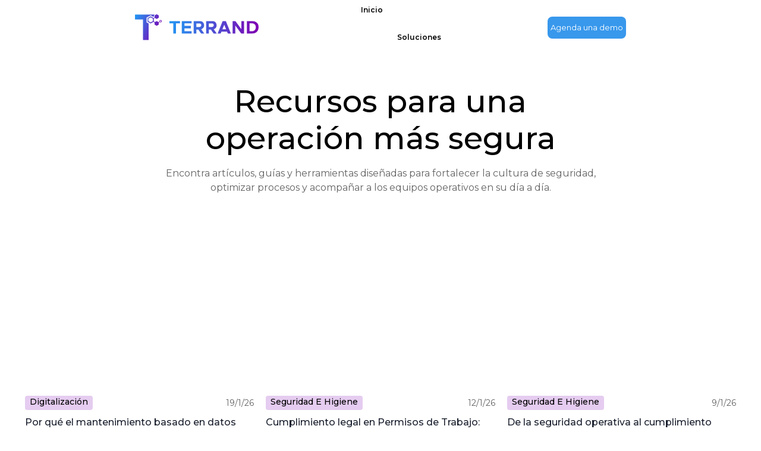

--- FILE ---
content_type: text/html; charset=utf-8
request_url: https://www.terrand.app/blog-home-page
body_size: 7016
content:
<!DOCTYPE html><!-- Last Published: Thu Jan 08 2026 16:02:35 GMT+0000 (Coordinated Universal Time) --><html data-wf-domain="www.terrand.app" data-wf-page="6553a2fe1ce39ccf316229cd" data-wf-site="645d504ef1e90aa5a7f4f05e"><head><meta charset="utf-8"/><title>Blog Home Page</title><meta content="Nuestro propio blog. Noticias, actualizaciones, eventos y más. Enterate en TerraNews" name="description"/><meta content="Blog Home Page" property="og:title"/><meta content="Nuestro propio blog. Noticias, actualizaciones, eventos y más. Enterate en TerraNews" property="og:description"/><meta content="Blog Home Page" property="twitter:title"/><meta content="Nuestro propio blog. Noticias, actualizaciones, eventos y más. Enterate en TerraNews" property="twitter:description"/><meta property="og:type" content="website"/><meta content="summary_large_image" name="twitter:card"/><meta content="width=device-width, initial-scale=1" name="viewport"/><link href="https://cdn.prod.website-files.com/645d504ef1e90aa5a7f4f05e/css/terrand.webflow.shared.1ded08af3.min.css" rel="stylesheet" type="text/css" integrity="sha384-He0IrzumfBKK3KM3aPTrR5S2VxrY7HR8w4OxEDdNRI+xxldtVs6kd2zLYaSD4iM5" crossorigin="anonymous"/><link href="https://fonts.googleapis.com" rel="preconnect"/><link href="https://fonts.gstatic.com" rel="preconnect" crossorigin="anonymous"/><script src="https://ajax.googleapis.com/ajax/libs/webfont/1.6.26/webfont.js" type="text/javascript"></script><script type="text/javascript">WebFont.load({  google: {    families: ["Montserrat:100,100italic,200,200italic,300,300italic,400,400italic,500,500italic,600,600italic,700,700italic,800,800italic,900,900italic"]  }});</script><script type="text/javascript">!function(o,c){var n=c.documentElement,t=" w-mod-";n.className+=t+"js",("ontouchstart"in o||o.DocumentTouch&&c instanceof DocumentTouch)&&(n.className+=t+"touch")}(window,document);</script><link href="https://cdn.prod.website-files.com/645d504ef1e90aa5a7f4f05e/6894b758022db2ecbe760470_logochico.png" rel="shortcut icon" type="image/x-icon"/><link href="https://cdn.prod.website-files.com/645d504ef1e90aa5a7f4f05e/6894b79cadbf64b0db0191a3_logogrande.png" rel="apple-touch-icon"/><!-- Google Tag Manager -->
<script>(function(w,d,s,l,i){w[l]=w[l]||[];w[l].push({'gtm.start':
new Date().getTime(),event:'gtm.js'});var f=d.getElementsByTagName(s)[0],
j=d.createElement(s),dl=l!='dataLayer'?'&l='+l:'';j.async=true;j.src=
'https://www.googletagmanager.com/gtm.js?id='+i+dl;f.parentNode.insertBefore(j,f);
})(window,document,'script','dataLayer','GTM-P272PMJX');</script>
<!-- End Google Tag Manager -->

<script type="text/javascript">window.__WEBFLOW_CURRENCY_SETTINGS = {"currencyCode":"USD","symbol":"$","decimal":".","fractionDigits":2,"group":",","template":"{{wf {\"path\":\"symbol\",\"type\":\"PlainText\"} }} {{wf {\"path\":\"amount\",\"type\":\"CommercePrice\"} }} {{wf {\"path\":\"currencyCode\",\"type\":\"PlainText\"} }}","hideDecimalForWholeNumbers":false};</script></head><body><div data-animation="default" data-collapse="medium" data-duration="400" data-easing="ease" data-easing2="ease" role="banner" class="navbar calidad w-nav"><div class="container-162 w-container"><a href="#" class="brand w-nav-brand"><img src="https://cdn.prod.website-files.com/645d504ef1e90aa5a7f4f05e/687955eb230b05e81f86b173_Frame%20167.svg" loading="lazy" width="208" alt=""/></a><nav role="navigation" class="w-nav-menu"><a href="/" class="navbar-link calidad w-nav-link">Inicio</a><div data-delay="300" data-hover="true" class="uui-navbar07_menu-dropdown w-dropdown"><div class="uui-navbar07_dropdown-toggle w-dropdown-toggle"><div data-delay="300" data-hover="true" class="uui-navbar07_menu-dropdown w-dropdown"><div class="uui-navbar07_dropdown-toggle w-dropdown-toggle"><div class="navbar-link calidad">Soluciones</div></div><nav id="menu-soluciones" class="uui-navbar07_dropdown-list w-dropdown-list"><div class="uui-navbar07_dropdown-link-list"><a href="/calidad" class="uui-navbar07_dropdown-link w-inline-block"><div class="uui-navbar07_item-right"><div class="uui-navbar07_item-heading">Calidad</div><div class="uui-text-size-small-6">Gestione auditorías y estándares con eficiencia</div></div></a><a href="/mantenimiento" class="uui-navbar07_dropdown-link w-inline-block"><div class="uui-navbar07_item-right"><div class="uui-navbar07_item-heading">Mantenimiento</div><div class="uui-text-size-small-6">Planifique y ejecute mantenimientos sin fricciones</div></div></a><a href="/seguridad-e-higiene" class="uui-navbar07_dropdown-link w-inline-block"><div class="uui-navbar07_item-right"><div class="uui-navbar07_item-heading">Seguridad e Higiene</div><div class="uui-text-size-small-6">Mejore el control y cumplimiento de normas HSE</div></div></a><a href="/operaciones" class="uui-navbar07_dropdown-link w-inline-block"><div class="uui-navbar07_item-right"><div class="uui-navbar07_item-heading">Operaciones</div><div class="uui-text-size-small-6">Optimize procesos y coordine tareas críticas</div></div></a></div></nav></div></div><nav id="menu-soluciones" class="uui-navbar07_dropdown-list w-dropdown-list"><div class="uui-navbar07_dropdown-link-list"><a href="/calidad" class="uui-navbar07_dropdown-link w-inline-block"><div class="uui-navbar07_item-right"><div class="uui-navbar07_item-heading">Calidad</div><div class="uui-text-size-small-6">Gestione auditorías y estándares con eficiencia</div></div></a><a href="/mantenimiento" class="uui-navbar07_dropdown-link w-inline-block"><div class="uui-navbar07_item-right"><div class="uui-navbar07_item-heading">Mantenimiento</div><div class="uui-text-size-small-6">Planifique y ejecute mantenimientos sin fricciones</div></div></a><a href="/seguridad-e-higiene" class="uui-navbar07_dropdown-link w-inline-block"><div class="uui-navbar07_item-right"><div class="uui-navbar07_item-heading">Seguridad e Higiene</div><div class="uui-text-size-small-6">Mejore el control y cumplimiento de normas HSE</div></div></a><a href="/operaciones" class="uui-navbar07_dropdown-link w-inline-block"><div class="uui-navbar07_item-right"><div class="uui-navbar07_item-heading">Operaciones</div><div class="uui-text-size-small-6">Optimize procesos y coordine tareas críticas</div></div></a></div></nav></div></nav><div class="w-nav-button"><div class="w-icon-nav-menu"></div></div><a href="/contacto" class="nav-button w-button">Agenda una demo</a></div></div><section class="uui-section_blogsection01"><div class="uui-page-padding-55"><div class="uui-container-large-25"><div class="titulo-bloghome"><div class="uui-text-align-center-14"><div class="uui-max-width-large-19 align-center-5"><h2 class="titlebloghome">Recursos para una operación más segura</h2><div class="uui-space-xsmall-14"></div><div class="uui-text-size-large-48">Encontra artículos, guías y herramientas diseñadas para fortalecer la cultura de seguridad, optimizar procesos y acompañar a los equipos operativos en su día a día.</div></div></div><div class="uui-blogsection01_component-2"><div class="uui-blogsection01_list-wrapper-2"><div class="w-dyn-list"><div role="list" class="w-dyn-items w-row"><div role="listitem" class="w-dyn-item w-col w-col-4"><a href="/post/por-que-el-mantenimiento-basado-en-datos-sera-clave-para-la-eficiencia-operativa-este-ano" class="uui-blogsection04_item-copy w-inline-block"><div class="uui-blogsection04_image-wrapper"><img loading="lazy" src="https://cdn.prod.website-files.com/645d504ef1e90aa5a7f4f099/696e5501f54373dd99a7b4e4_factory-worker-.jpg" alt="" class="uui-blogsection04_image"/></div><div class="w-layout-blockcontainer container-172 w-container"><div class="container-173"><div class="text-block-54">Digitalización</div><h4 class="heading-67">19/1/26</h4></div><h3 class="uui-heading-xsmall-2-copy">Por qué el mantenimiento basado en datos será clave para la eficiencia operativa este año</h3><div class="uui-space-small-6"></div><div class="uui-blogsection04_read-time"><div class="text-block-55">8 minutos</div></div></div></a></div><div role="listitem" class="w-dyn-item w-col w-col-4"><a href="/post/cumplimiento-legal-en-permisos-de-trabajo-como-adaptarse-a-las-exigencias-actuales-sin-frenar-la-operacion" class="uui-blogsection04_item-copy w-inline-block"><div class="uui-blogsection04_image-wrapper"><img loading="lazy" src="https://cdn.prod.website-files.com/645d504ef1e90aa5a7f4f099/696521758156193e71a3a3c1_trabajadores-trabajan-en-la-grua-en-obra%20(1).jpg" alt="" class="uui-blogsection04_image"/></div><div class="w-layout-blockcontainer container-172 w-container"><div class="container-173"><div class="text-block-54">Seguridad E Higiene</div><h4 class="heading-67">12/1/26</h4></div><h3 class="uui-heading-xsmall-2-copy">Cumplimiento legal en Permisos de Trabajo: cómo adaptarse a las exigencias actuales sin frenar la operación</h3><div class="uui-space-small-6"></div><div class="uui-blogsection04_read-time"><div class="text-block-55">8 minutos</div></div></div></a></div><div role="listitem" class="w-dyn-item w-col w-col-4"><a href="/post/de-la-seguridad-operativa-al-cumplimiento-rba-el-nuevo-rol-de-hse-y-rr-hh-hacia-2026" class="uui-blogsection04_item-copy w-inline-block"><div class="uui-blogsection04_image-wrapper"><img loading="lazy" src="https://cdn.prod.website-files.com/645d504ef1e90aa5a7f4f099/69613721c87fb3c9ecb667ec_tumb.jpg" alt="" class="uui-blogsection04_image"/></div><div class="w-layout-blockcontainer container-172 w-container"><div class="container-173"><div class="text-block-54">Seguridad E Higiene</div><h4 class="heading-67">9/1/26</h4></div><h3 class="uui-heading-xsmall-2-copy"> De la seguridad operativa al cumplimiento RBA: el nuevo rol de HSE y RR.HH. hacia 2026</h3><div class="uui-space-small-6"></div><div class="uui-blogsection04_read-time"><div class="text-block-55">9 minutos</div></div></div></a></div><div role="listitem" class="w-dyn-item w-col w-col-4"><a href="/post/epp-digitales-en-2026-del-dato-en-terreno-a-la-mejora-continua" class="uui-blogsection04_item-copy w-inline-block"><div class="uui-blogsection04_image-wrapper"><img loading="lazy" src="https://cdn.prod.website-files.com/645d504ef1e90aa5a7f4f099/694588c7c953fbb5946eab47_trabajador-en-uniforme-con-casco-y-gafas-protectoras%20(1)%20(1).jpg" alt="" sizes="(max-width: 767px) 96vw, (max-width: 991px) 31vw, (max-width: 1919px) 32vw, 33vw" srcset="https://cdn.prod.website-files.com/645d504ef1e90aa5a7f4f099/694588c7c953fbb5946eab47_trabajador-en-uniforme-con-casco-y-gafas-protectoras%20(1)%20(1)-p-500.jpg 500w, https://cdn.prod.website-files.com/645d504ef1e90aa5a7f4f099/694588c7c953fbb5946eab47_trabajador-en-uniforme-con-casco-y-gafas-protectoras%20(1)%20(1)-p-800.jpg 800w, https://cdn.prod.website-files.com/645d504ef1e90aa5a7f4f099/694588c7c953fbb5946eab47_trabajador-en-uniforme-con-casco-y-gafas-protectoras%20(1)%20(1)-p-1080.jpg 1080w, https://cdn.prod.website-files.com/645d504ef1e90aa5a7f4f099/694588c7c953fbb5946eab47_trabajador-en-uniforme-con-casco-y-gafas-protectoras%20(1)%20(1)-p-1600.jpg 1600w, https://cdn.prod.website-files.com/645d504ef1e90aa5a7f4f099/694588c7c953fbb5946eab47_trabajador-en-uniforme-con-casco-y-gafas-protectoras%20(1)%20(1)-p-2000.jpg 2000w, https://cdn.prod.website-files.com/645d504ef1e90aa5a7f4f099/694588c7c953fbb5946eab47_trabajador-en-uniforme-con-casco-y-gafas-protectoras%20(1)%20(1)-p-2600.jpg 2600w, https://cdn.prod.website-files.com/645d504ef1e90aa5a7f4f099/694588c7c953fbb5946eab47_trabajador-en-uniforme-con-casco-y-gafas-protectoras%20(1)%20(1)-p-3200.jpg 3200w, https://cdn.prod.website-files.com/645d504ef1e90aa5a7f4f099/694588c7c953fbb5946eab47_trabajador-en-uniforme-con-casco-y-gafas-protectoras%20(1)%20(1).jpg 5472w" class="uui-blogsection04_image"/></div><div class="w-layout-blockcontainer container-172 w-container"><div class="container-173"><div class="text-block-54">Seguridad E Higiene</div><h4 class="heading-67">19/12/25</h4></div><h3 class="uui-heading-xsmall-2-copy">EPP digitales en 2026: del dato en terreno a la mejora continua</h3><div class="uui-space-small-6"></div><div class="uui-blogsection04_read-time"><div class="text-block-55">7 minutos</div></div></div></a></div><div role="listitem" class="w-dyn-item w-col w-col-4"><a href="/post/del-mantenimiento-programado-al-mantenimiento-inteligente-por-que-2026-sera-el-ano-del-salto-predictivo" class="uui-blogsection04_item-copy w-inline-block"><div class="uui-blogsection04_image-wrapper"><img loading="lazy" src="https://cdn.prod.website-files.com/645d504ef1e90aa5a7f4f099/6941924c29b1727a84fbba8e_ingeniero-especialista%20(1)%20(1)%20(1).jpg" alt="" sizes="(max-width: 767px) 96vw, (max-width: 991px) 31vw, (max-width: 1919px) 32vw, 33vw" srcset="https://cdn.prod.website-files.com/645d504ef1e90aa5a7f4f099/6941924c29b1727a84fbba8e_ingeniero-especialista%20(1)%20(1)%20(1)-p-500.jpg 500w, https://cdn.prod.website-files.com/645d504ef1e90aa5a7f4f099/6941924c29b1727a84fbba8e_ingeniero-especialista%20(1)%20(1)%20(1)-p-800.jpg 800w, https://cdn.prod.website-files.com/645d504ef1e90aa5a7f4f099/6941924c29b1727a84fbba8e_ingeniero-especialista%20(1)%20(1)%20(1)-p-1080.jpg 1080w, https://cdn.prod.website-files.com/645d504ef1e90aa5a7f4f099/6941924c29b1727a84fbba8e_ingeniero-especialista%20(1)%20(1)%20(1)-p-1600.jpg 1600w, https://cdn.prod.website-files.com/645d504ef1e90aa5a7f4f099/6941924c29b1727a84fbba8e_ingeniero-especialista%20(1)%20(1)%20(1)-p-2000.jpg 2000w, https://cdn.prod.website-files.com/645d504ef1e90aa5a7f4f099/6941924c29b1727a84fbba8e_ingeniero-especialista%20(1)%20(1)%20(1)-p-2600.jpg 2600w, https://cdn.prod.website-files.com/645d504ef1e90aa5a7f4f099/6941924c29b1727a84fbba8e_ingeniero-especialista%20(1)%20(1)%20(1)-p-3200.jpg 3200w, https://cdn.prod.website-files.com/645d504ef1e90aa5a7f4f099/6941924c29b1727a84fbba8e_ingeniero-especialista%20(1)%20(1)%20(1).jpg 7952w" class="uui-blogsection04_image"/></div><div class="w-layout-blockcontainer container-172 w-container"><div class="container-173"><div class="text-block-54">Desarrollo de Estrategias</div><h4 class="heading-67">16/12/25</h4></div><h3 class="uui-heading-xsmall-2-copy">Del mantenimiento programado al mantenimiento inteligente: por qué 2026 será el año del salto predictivo</h3><div class="uui-space-small-6"></div><div class="uui-blogsection04_read-time"><div class="text-block-55">7 minutos</div></div></div></a></div><div role="listitem" class="w-dyn-item w-col w-col-4"><a href="/post/iso-45001-en-accion-de-los-riesgos-del-incumplimiento-a-los-beneficios-de-una-gestion-digital-madura" class="uui-blogsection04_item-copy w-inline-block"><div class="uui-blogsection04_image-wrapper"><img loading="lazy" src="https://cdn.prod.website-files.com/645d504ef1e90aa5a7f4f099/6933280853c23a49a0fe0915_persona-que-trabaja.jpg" alt="" sizes="(max-width: 767px) 96vw, (max-width: 991px) 31vw, (max-width: 1919px) 32vw, 33vw" srcset="https://cdn.prod.website-files.com/645d504ef1e90aa5a7f4f099/6933280853c23a49a0fe0915_persona-que-trabaja-p-500.jpg 500w, https://cdn.prod.website-files.com/645d504ef1e90aa5a7f4f099/6933280853c23a49a0fe0915_persona-que-trabaja-p-800.jpg 800w, https://cdn.prod.website-files.com/645d504ef1e90aa5a7f4f099/6933280853c23a49a0fe0915_persona-que-trabaja-p-1080.jpg 1080w, https://cdn.prod.website-files.com/645d504ef1e90aa5a7f4f099/6933280853c23a49a0fe0915_persona-que-trabaja-p-1600.jpg 1600w, https://cdn.prod.website-files.com/645d504ef1e90aa5a7f4f099/6933280853c23a49a0fe0915_persona-que-trabaja-p-2000.jpg 2000w, https://cdn.prod.website-files.com/645d504ef1e90aa5a7f4f099/6933280853c23a49a0fe0915_persona-que-trabaja-p-2600.jpg 2600w, https://cdn.prod.website-files.com/645d504ef1e90aa5a7f4f099/6933280853c23a49a0fe0915_persona-que-trabaja-p-3200.jpg 3200w, https://cdn.prod.website-files.com/645d504ef1e90aa5a7f4f099/6933280853c23a49a0fe0915_persona-que-trabaja.jpg 7990w" class="uui-blogsection04_image"/></div><div class="w-layout-blockcontainer container-172 w-container"><div class="container-173"><div class="text-block-54">Seguridad E Higiene</div><h4 class="heading-67">5/12/25</h4></div><h3 class="uui-heading-xsmall-2-copy">ISO 45001 en acción: de los riesgos del incumplimiento a los beneficios de una gestión digital madura</h3><div class="uui-space-small-6"></div><div class="uui-blogsection04_read-time"><div class="text-block-55">8 minutos</div></div></div></a></div><div role="listitem" class="w-dyn-item w-col w-col-4"><a href="/post/de-la-reparacion-al-valor-como-la-iso-55000-redefine-el-mantenimiento-moderno" class="uui-blogsection04_item-copy w-inline-block"><div class="uui-blogsection04_image-wrapper"><img loading="lazy" src="https://cdn.prod.website-files.com/645d504ef1e90aa5a7f4f099/6928a4f78cd3afc3628d7958_primer-plano-de-un-ingeniero-usando-una-tableta%20(1).jpg" alt="" sizes="(max-width: 767px) 96vw, (max-width: 991px) 31vw, (max-width: 1919px) 32vw, 33vw" srcset="https://cdn.prod.website-files.com/645d504ef1e90aa5a7f4f099/6928a4f78cd3afc3628d7958_primer-plano-de-un-ingeniero-usando-una-tableta%20(1)-p-500.jpg 500w, https://cdn.prod.website-files.com/645d504ef1e90aa5a7f4f099/6928a4f78cd3afc3628d7958_primer-plano-de-un-ingeniero-usando-una-tableta%20(1)-p-800.jpg 800w, https://cdn.prod.website-files.com/645d504ef1e90aa5a7f4f099/6928a4f78cd3afc3628d7958_primer-plano-de-un-ingeniero-usando-una-tableta%20(1)-p-1080.jpg 1080w, https://cdn.prod.website-files.com/645d504ef1e90aa5a7f4f099/6928a4f78cd3afc3628d7958_primer-plano-de-un-ingeniero-usando-una-tableta%20(1)-p-1600.jpg 1600w, https://cdn.prod.website-files.com/645d504ef1e90aa5a7f4f099/6928a4f78cd3afc3628d7958_primer-plano-de-un-ingeniero-usando-una-tableta%20(1)-p-2000.jpg 2000w, https://cdn.prod.website-files.com/645d504ef1e90aa5a7f4f099/6928a4f78cd3afc3628d7958_primer-plano-de-un-ingeniero-usando-una-tableta%20(1)-p-2600.jpg 2600w, https://cdn.prod.website-files.com/645d504ef1e90aa5a7f4f099/6928a4f78cd3afc3628d7958_primer-plano-de-un-ingeniero-usando-una-tableta%20(1)-p-3200.jpg 3200w, https://cdn.prod.website-files.com/645d504ef1e90aa5a7f4f099/6928a4f78cd3afc3628d7958_primer-plano-de-un-ingeniero-usando-una-tableta%20(1).jpg 5360w" class="uui-blogsection04_image"/></div><div class="w-layout-blockcontainer container-172 w-container"><div class="container-173"><div class="text-block-54 w-dyn-bind-empty"></div><h4 class="heading-67">27/11/25</h4></div><h3 class="uui-heading-xsmall-2-copy"> De la reparación al valor: cómo la ISO 55000 redefine el mantenimiento moderno</h3><div class="uui-space-small-6"></div><div class="uui-blogsection04_read-time"><div class="text-block-55">7 minutos</div></div></div></a></div><div role="listitem" class="w-dyn-item w-col w-col-4"><a href="/post/digitalizacion-y-analitica-del-dato-a-la-decision" class="uui-blogsection04_item-copy w-inline-block"><div class="uui-blogsection04_image-wrapper"><img loading="lazy" src="https://cdn.prod.website-files.com/645d504ef1e90aa5a7f4f099/691f3205f366718331804a15_bloghoy.jpg" alt="" sizes="(max-width: 767px) 96vw, (max-width: 991px) 31vw, (max-width: 1919px) 32vw, 33vw" srcset="https://cdn.prod.website-files.com/645d504ef1e90aa5a7f4f099/691f3205f366718331804a15_bloghoy-p-500.jpg 500w, https://cdn.prod.website-files.com/645d504ef1e90aa5a7f4f099/691f3205f366718331804a15_bloghoy-p-800.jpg 800w, https://cdn.prod.website-files.com/645d504ef1e90aa5a7f4f099/691f3205f366718331804a15_bloghoy-p-1080.jpg 1080w, https://cdn.prod.website-files.com/645d504ef1e90aa5a7f4f099/691f3205f366718331804a15_bloghoy-p-1600.jpg 1600w, https://cdn.prod.website-files.com/645d504ef1e90aa5a7f4f099/691f3205f366718331804a15_bloghoy-p-2000.jpg 2000w, https://cdn.prod.website-files.com/645d504ef1e90aa5a7f4f099/691f3205f366718331804a15_bloghoy-p-2600.jpg 2600w, https://cdn.prod.website-files.com/645d504ef1e90aa5a7f4f099/691f3205f366718331804a15_bloghoy-p-3200.jpg 3200w, https://cdn.prod.website-files.com/645d504ef1e90aa5a7f4f099/691f3205f366718331804a15_bloghoy.jpg 4000w" class="uui-blogsection04_image"/></div><div class="w-layout-blockcontainer container-172 w-container"><div class="container-173"><div class="text-block-54">Seguridad E Higiene</div><h4 class="heading-67">20/11/25</h4></div><h3 class="uui-heading-xsmall-2-copy">Digitalización y analítica: del dato a la decisión</h3><div class="uui-space-small-6"></div><div class="uui-blogsection04_read-time"><div class="text-block-55">9 minutos</div></div></div></a></div><div role="listitem" class="w-dyn-item w-col w-col-4"><a href="/post/gestion-visual-y-trazabilidad-como-integrar-la-iram-3776-en-sistemas-digitales-de-hse" class="uui-blogsection04_item-copy w-inline-block"><div class="uui-blogsection04_image-wrapper"><img loading="lazy" src="https://cdn.prod.website-files.com/645d504ef1e90aa5a7f4f099/691ca2ef7d6babc875f8d1e0_caminando-sobre-el-piso-de-la-planta%20(1).jpg" alt="" sizes="(max-width: 767px) 96vw, (max-width: 991px) 31vw, (max-width: 1919px) 32vw, 33vw" srcset="https://cdn.prod.website-files.com/645d504ef1e90aa5a7f4f099/691ca2ef7d6babc875f8d1e0_caminando-sobre-el-piso-de-la-planta%20(1)-p-500.jpg 500w, https://cdn.prod.website-files.com/645d504ef1e90aa5a7f4f099/691ca2ef7d6babc875f8d1e0_caminando-sobre-el-piso-de-la-planta%20(1)-p-800.jpg 800w, https://cdn.prod.website-files.com/645d504ef1e90aa5a7f4f099/691ca2ef7d6babc875f8d1e0_caminando-sobre-el-piso-de-la-planta%20(1)-p-1080.jpg 1080w, https://cdn.prod.website-files.com/645d504ef1e90aa5a7f4f099/691ca2ef7d6babc875f8d1e0_caminando-sobre-el-piso-de-la-planta%20(1)-p-1600.jpg 1600w, https://cdn.prod.website-files.com/645d504ef1e90aa5a7f4f099/691ca2ef7d6babc875f8d1e0_caminando-sobre-el-piso-de-la-planta%20(1)-p-2000.jpg 2000w, https://cdn.prod.website-files.com/645d504ef1e90aa5a7f4f099/691ca2ef7d6babc875f8d1e0_caminando-sobre-el-piso-de-la-planta%20(1)-p-2600.jpg 2600w, https://cdn.prod.website-files.com/645d504ef1e90aa5a7f4f099/691ca2ef7d6babc875f8d1e0_caminando-sobre-el-piso-de-la-planta%20(1).jpg 3685w" class="uui-blogsection04_image"/></div><div class="w-layout-blockcontainer container-172 w-container"><div class="container-173"><div class="text-block-54">Seguridad E Higiene</div><h4 class="heading-67">18/11/25</h4></div><h3 class="uui-heading-xsmall-2-copy">Gestión visual y trazabilidad: cómo integrar la IRAM 3776 en sistemas digitales de HSE</h3><div class="uui-space-small-6"></div><div class="uui-blogsection04_read-time"><div class="text-block-55">7 minutos</div></div></div></a></div></div><div role="navigation" aria-label="List" class="w-pagination-wrapper pagination-4"><a href="?21b64cef_page=2" aria-label="Next Page" class="w-pagination-next"><div class="w-inline-block">Next</div><svg class="w-pagination-next-icon" height="12px" width="12px" xmlns="http://www.w3.org/2000/svg" viewBox="0 0 12 12" transform="translate(0, 1)"><path fill="none" stroke="currentColor" fill-rule="evenodd" d="M4 2l4 4-4 4"></path></svg></a><link rel="prerender" href="?21b64cef_page=2"/></div></div></div></div></div></div></div></section><footer class="newfooter"><div class="uui-page-padding-54"><div class="uui-container-large-24"><div class="uui-padding-vertical-xlarge"><div class="w-layout-grid uui-footer04_top-wrapper"><a id="w-node-_8fdf1a9e-f494-e31b-e699-e78348c24321-48c2431c" href="#" class="uui-footer04_logo-link w-inline-block"><div class="uui-logo_component"><img src="https://cdn.prod.website-files.com/645d504ef1e90aa5a7f4f05e/687955eb230b05e81f86b173_Frame%20167.svg" loading="lazy" alt="Untitled UI logotext" class="uui-logo_logotype"/><img src="https://cdn.prod.website-files.com/645d504ef1e90aa5a7f4f05e/68795aea94211ad1138bca59_4e818335f42d54404eb5904df15ad422_untitled-ui-logo.png" loading="lazy" alt="Logo" class="uui-logo_image"/></div></a></div><div class="uui-footer04_bottom-wrapper"><div class="uui-text-size-small-4 text-color-gray500">© 207© 2024 BB. All rights reserved.</div><div id="w-node-_8fdf1a9e-f494-e31b-e699-e78348c24335-48c2431c" class="w-layout-grid uui-footer04_social-list"><a href="#" class="uui-footer04_social-link w-inline-block"><div class="uui-footer04_social-icon w-embed"><svg width="24" height="24" viewBox="0 0 24 24" fill="none" xmlns="http://www.w3.org/2000/svg">
<path d="M12 2.16094C15.2063 2.16094 15.5859 2.175 16.8469 2.23125C18.0188 2.28281 18.6516 2.47969 19.0734 2.64375C19.6313 2.85938 20.0344 3.12188 20.4516 3.53906C20.8734 3.96094 21.1313 4.35938 21.3469 4.91719C21.5109 5.33906 21.7078 5.97656 21.7594 7.14375C21.8156 8.40937 21.8297 8.78906 21.8297 11.9906C21.8297 15.1969 21.8156 15.5766 21.7594 16.8375C21.7078 18.0094 21.5109 18.6422 21.3469 19.0641C21.1313 19.6219 20.8688 20.025 20.4516 20.4422C20.0297 20.8641 19.6313 21.1219 19.0734 21.3375C18.6516 21.5016 18.0141 21.6984 16.8469 21.75C15.5813 21.8063 15.2016 21.8203 12 21.8203C8.79375 21.8203 8.41406 21.8063 7.15313 21.75C5.98125 21.6984 5.34844 21.5016 4.92656 21.3375C4.36875 21.1219 3.96563 20.8594 3.54844 20.4422C3.12656 20.0203 2.86875 19.6219 2.65313 19.0641C2.48906 18.6422 2.29219 18.0047 2.24063 16.8375C2.18438 15.5719 2.17031 15.1922 2.17031 11.9906C2.17031 8.78438 2.18438 8.40469 2.24063 7.14375C2.29219 5.97187 2.48906 5.33906 2.65313 4.91719C2.86875 4.35938 3.13125 3.95625 3.54844 3.53906C3.97031 3.11719 4.36875 2.85938 4.92656 2.64375C5.34844 2.47969 5.98594 2.28281 7.15313 2.23125C8.41406 2.175 8.79375 2.16094 12 2.16094ZM12 0C8.74219 0 8.33438 0.0140625 7.05469 0.0703125C5.77969 0.126563 4.90313 0.332812 4.14375 0.628125C3.35156 0.9375 2.68125 1.34531 2.01563 2.01562C1.34531 2.68125 0.9375 3.35156 0.628125 4.13906C0.332812 4.90313 0.126563 5.775 0.0703125 7.05C0.0140625 8.33437 0 8.74219 0 12C0 15.2578 0.0140625 15.6656 0.0703125 16.9453C0.126563 18.2203 0.332812 19.0969 0.628125 19.8563C0.9375 20.6484 1.34531 21.3188 2.01563 21.9844C2.68125 22.65 3.35156 23.0625 4.13906 23.3672C4.90313 23.6625 5.775 23.8687 7.05 23.925C8.32969 23.9812 8.7375 23.9953 11.9953 23.9953C15.2531 23.9953 15.6609 23.9812 16.9406 23.925C18.2156 23.8687 19.0922 23.6625 19.8516 23.3672C20.6391 23.0625 21.3094 22.65 21.975 21.9844C22.6406 21.3188 23.0531 20.6484 23.3578 19.8609C23.6531 19.0969 23.8594 18.225 23.9156 16.95C23.9719 15.6703 23.9859 15.2625 23.9859 12.0047C23.9859 8.74688 23.9719 8.33906 23.9156 7.05938C23.8594 5.78438 23.6531 4.90781 23.3578 4.14844C23.0625 3.35156 22.6547 2.68125 21.9844 2.01562C21.3188 1.35 20.6484 0.9375 19.8609 0.632812C19.0969 0.3375 18.225 0.13125 16.95 0.075C15.6656 0.0140625 15.2578 0 12 0Z" fill="currentColor"/>
<path d="M12 5.83594C8.59688 5.83594 5.83594 8.59688 5.83594 12C5.83594 15.4031 8.59688 18.1641 12 18.1641C15.4031 18.1641 18.1641 15.4031 18.1641 12C18.1641 8.59688 15.4031 5.83594 12 5.83594ZM12 15.9984C9.79219 15.9984 8.00156 14.2078 8.00156 12C8.00156 9.79219 9.79219 8.00156 12 8.00156C14.2078 8.00156 15.9984 9.79219 15.9984 12C15.9984 14.2078 14.2078 15.9984 12 15.9984Z" fill="currentColor"/>
<path d="M19.8469 5.59214C19.8469 6.38902 19.2 7.0312 18.4078 7.0312C17.6109 7.0312 16.9688 6.38433 16.9688 5.59214C16.9688 4.79526 17.6156 4.15308 18.4078 4.15308C19.2 4.15308 19.8469 4.79995 19.8469 5.59214Z" fill="currentColor"/>
</svg></div></a><a href="#" class="uui-footer04_social-link w-inline-block"><div class="uui-footer04_social-icon w-embed"><svg width="24" height="24" viewBox="0 0 24 24" fill="none" xmlns="http://www.w3.org/2000/svg">
<path d="M22.2234 0H1.77187C0.792187 0 0 0.773438 0 1.72969V22.2656C0 23.2219 0.792187 24 1.77187 24H22.2234C23.2031 24 24 23.2219 24 22.2703V1.72969C24 0.773438 23.2031 0 22.2234 0ZM7.12031 20.4516H3.55781V8.99531H7.12031V20.4516ZM5.33906 7.43438C4.19531 7.43438 3.27188 6.51094 3.27188 5.37187C3.27188 4.23281 4.19531 3.30937 5.33906 3.30937C6.47813 3.30937 7.40156 4.23281 7.40156 5.37187C7.40156 6.50625 6.47813 7.43438 5.33906 7.43438ZM20.4516 20.4516H16.8937V14.8828C16.8937 13.5562 16.8703 11.8453 15.0422 11.8453C13.1906 11.8453 12.9094 13.2937 12.9094 14.7891V20.4516H9.35625V8.99531H12.7687V10.5609H12.8156C13.2891 9.66094 14.4516 8.70938 16.1813 8.70938C19.7859 8.70938 20.4516 11.0813 20.4516 14.1656V20.4516Z" fill="currentColor"/>
</svg></div></a></div></div></div></div></div></footer><div class="html-embed-7 w-embed w-script"><!-- Start of HubSpot Embed Code -->
<script type="text/javascript" id="hs-script-loader" async defer src="//js-eu1.hs-scripts.com/25790355.js"></script>
<!-- End of HubSpot Embed Code --></div><script src="https://d3e54v103j8qbb.cloudfront.net/js/jquery-3.5.1.min.dc5e7f18c8.js?site=645d504ef1e90aa5a7f4f05e" type="text/javascript" integrity="sha256-9/aliU8dGd2tb6OSsuzixeV4y/faTqgFtohetphbbj0=" crossorigin="anonymous"></script><script src="https://cdn.prod.website-files.com/645d504ef1e90aa5a7f4f05e/js/webflow.schunk.36b8fb49256177c8.js" type="text/javascript" integrity="sha384-4abIlA5/v7XaW1HMXKBgnUuhnjBYJ/Z9C1OSg4OhmVw9O3QeHJ/qJqFBERCDPv7G" crossorigin="anonymous"></script><script src="https://cdn.prod.website-files.com/645d504ef1e90aa5a7f4f05e/js/webflow.schunk.72948a355926107d.js" type="text/javascript" integrity="sha384-BGSGZmYzGsL4lSMuDBG2uASYkzwqL5C7lr5/nCqOESP2q6HcTlewWkrRWHMp7aqa" crossorigin="anonymous"></script><script src="https://cdn.prod.website-files.com/645d504ef1e90aa5a7f4f05e/js/webflow.d6e21f47.c38a72e941224a43.js" type="text/javascript" integrity="sha384-YPB6Tf5sehzrQY1VjkW2qJDyT/Bsfa677PZHzmBC7GOSgRYfD6/CKT005G835qav" crossorigin="anonymous"></script><script src="https://hubspotonwebflow.com/assets/js/form-124.js" type="text/javascript" integrity="sha384-bjyNIOqAKScdeQ3THsDZLGagNN56B4X2Auu9YZIGu+tA/PlggMk4jbWruG/P6zYj" crossorigin="anonymous"></script></body></html>

--- FILE ---
content_type: text/css
request_url: https://cdn.prod.website-files.com/645d504ef1e90aa5a7f4f05e/css/terrand.webflow.shared.1ded08af3.min.css
body_size: 45615
content:
html{-webkit-text-size-adjust:100%;-ms-text-size-adjust:100%;font-family:sans-serif}body{margin:0}article,aside,details,figcaption,figure,footer,header,hgroup,main,menu,nav,section,summary{display:block}audio,canvas,progress,video{vertical-align:baseline;display:inline-block}audio:not([controls]){height:0;display:none}[hidden],template{display:none}a{background-color:#0000}a:active,a:hover{outline:0}abbr[title]{border-bottom:1px dotted}b,strong{font-weight:700}dfn{font-style:italic}h1{margin:.67em 0;font-size:2em}mark{color:#000;background:#ff0}small{font-size:80%}sub,sup{vertical-align:baseline;font-size:75%;line-height:0;position:relative}sup{top:-.5em}sub{bottom:-.25em}img{border:0}svg:not(:root){overflow:hidden}hr{box-sizing:content-box;height:0}pre{overflow:auto}code,kbd,pre,samp{font-family:monospace;font-size:1em}button,input,optgroup,select,textarea{color:inherit;font:inherit;margin:0}button{overflow:visible}button,select{text-transform:none}button,html input[type=button],input[type=reset]{-webkit-appearance:button;cursor:pointer}button[disabled],html input[disabled]{cursor:default}button::-moz-focus-inner,input::-moz-focus-inner{border:0;padding:0}input{line-height:normal}input[type=checkbox],input[type=radio]{box-sizing:border-box;padding:0}input[type=number]::-webkit-inner-spin-button,input[type=number]::-webkit-outer-spin-button{height:auto}input[type=search]{-webkit-appearance:none}input[type=search]::-webkit-search-cancel-button,input[type=search]::-webkit-search-decoration{-webkit-appearance:none}legend{border:0;padding:0}textarea{overflow:auto}optgroup{font-weight:700}table{border-collapse:collapse;border-spacing:0}td,th{padding:0}@font-face{font-family:webflow-icons;src:url([data-uri])format("truetype");font-weight:400;font-style:normal}[class^=w-icon-],[class*=\ w-icon-]{speak:none;font-variant:normal;text-transform:none;-webkit-font-smoothing:antialiased;-moz-osx-font-smoothing:grayscale;font-style:normal;font-weight:400;line-height:1;font-family:webflow-icons!important}.w-icon-slider-right:before{content:""}.w-icon-slider-left:before{content:""}.w-icon-nav-menu:before{content:""}.w-icon-arrow-down:before,.w-icon-dropdown-toggle:before{content:""}.w-icon-file-upload-remove:before{content:""}.w-icon-file-upload-icon:before{content:""}*{box-sizing:border-box}html{height:100%}body{color:#333;background-color:#fff;min-height:100%;margin:0;font-family:Arial,sans-serif;font-size:14px;line-height:20px}img{vertical-align:middle;max-width:100%;display:inline-block}html.w-mod-touch *{background-attachment:scroll!important}.w-block{display:block}.w-inline-block{max-width:100%;display:inline-block}.w-clearfix:before,.w-clearfix:after{content:" ";grid-area:1/1/2/2;display:table}.w-clearfix:after{clear:both}.w-hidden{display:none}.w-button{color:#fff;line-height:inherit;cursor:pointer;background-color:#3898ec;border:0;border-radius:0;padding:9px 15px;text-decoration:none;display:inline-block}input.w-button{-webkit-appearance:button}html[data-w-dynpage] [data-w-cloak]{color:#0000!important}.w-code-block{margin:unset}pre.w-code-block code{all:inherit}.w-optimization{display:contents}.w-webflow-badge,.w-webflow-badge>img{box-sizing:unset;width:unset;height:unset;max-height:unset;max-width:unset;min-height:unset;min-width:unset;margin:unset;padding:unset;float:unset;clear:unset;border:unset;border-radius:unset;background:unset;background-image:unset;background-position:unset;background-size:unset;background-repeat:unset;background-origin:unset;background-clip:unset;background-attachment:unset;background-color:unset;box-shadow:unset;transform:unset;direction:unset;font-family:unset;font-weight:unset;color:unset;font-size:unset;line-height:unset;font-style:unset;font-variant:unset;text-align:unset;letter-spacing:unset;-webkit-text-decoration:unset;text-decoration:unset;text-indent:unset;text-transform:unset;list-style-type:unset;text-shadow:unset;vertical-align:unset;cursor:unset;white-space:unset;word-break:unset;word-spacing:unset;word-wrap:unset;transition:unset}.w-webflow-badge{white-space:nowrap;cursor:pointer;box-shadow:0 0 0 1px #0000001a,0 1px 3px #0000001a;visibility:visible!important;opacity:1!important;z-index:2147483647!important;color:#aaadb0!important;overflow:unset!important;background-color:#fff!important;border-radius:3px!important;width:auto!important;height:auto!important;margin:0!important;padding:6px!important;font-size:12px!important;line-height:14px!important;text-decoration:none!important;display:inline-block!important;position:fixed!important;inset:auto 12px 12px auto!important;transform:none!important}.w-webflow-badge>img{position:unset;visibility:unset!important;opacity:1!important;vertical-align:middle!important;display:inline-block!important}h1,h2,h3,h4,h5,h6{margin-bottom:10px;font-weight:700}h1{margin-top:20px;font-size:38px;line-height:44px}h2{margin-top:20px;font-size:32px;line-height:36px}h3{margin-top:20px;font-size:24px;line-height:30px}h4{margin-top:10px;font-size:18px;line-height:24px}h5{margin-top:10px;font-size:14px;line-height:20px}h6{margin-top:10px;font-size:12px;line-height:18px}p{margin-top:0;margin-bottom:10px}blockquote{border-left:5px solid #e2e2e2;margin:0 0 10px;padding:10px 20px;font-size:18px;line-height:22px}figure{margin:0 0 10px}figcaption{text-align:center;margin-top:5px}ul,ol{margin-top:0;margin-bottom:10px;padding-left:40px}.w-list-unstyled{padding-left:0;list-style:none}.w-embed:before,.w-embed:after{content:" ";grid-area:1/1/2/2;display:table}.w-embed:after{clear:both}.w-video{width:100%;padding:0;position:relative}.w-video iframe,.w-video object,.w-video embed{border:none;width:100%;height:100%;position:absolute;top:0;left:0}fieldset{border:0;margin:0;padding:0}button,[type=button],[type=reset]{cursor:pointer;-webkit-appearance:button;border:0}.w-form{margin:0 0 15px}.w-form-done{text-align:center;background-color:#ddd;padding:20px;display:none}.w-form-fail{background-color:#ffdede;margin-top:10px;padding:10px;display:none}.w-input,.w-select{color:#333;vertical-align:middle;background-color:#fff;border:1px solid #ccc;width:100%;height:38px;margin-bottom:10px;padding:8px 12px;font-size:14px;line-height:1.42857;display:block}.w-input::placeholder,.w-select::placeholder{color:#999}.w-input:focus,.w-select:focus{border-color:#3898ec;outline:0}.w-input[disabled],.w-select[disabled],.w-input[readonly],.w-select[readonly],fieldset[disabled] .w-input,fieldset[disabled] .w-select{cursor:not-allowed}.w-input[disabled]:not(.w-input-disabled),.w-select[disabled]:not(.w-input-disabled),.w-input[readonly],.w-select[readonly],fieldset[disabled]:not(.w-input-disabled) .w-input,fieldset[disabled]:not(.w-input-disabled) .w-select{background-color:#eee}textarea.w-input,textarea.w-select{height:auto}.w-select{background-color:#f3f3f3}.w-select[multiple]{height:auto}.w-form-label{cursor:pointer;margin-bottom:0;font-weight:400;display:inline-block}.w-radio{margin-bottom:5px;padding-left:20px;display:block}.w-radio:before,.w-radio:after{content:" ";grid-area:1/1/2/2;display:table}.w-radio:after{clear:both}.w-radio-input{float:left;margin:3px 0 0 -20px;line-height:normal}.w-file-upload{margin-bottom:10px;display:block}.w-file-upload-input{opacity:0;z-index:-100;width:.1px;height:.1px;position:absolute;overflow:hidden}.w-file-upload-default,.w-file-upload-uploading,.w-file-upload-success{color:#333;display:inline-block}.w-file-upload-error{margin-top:10px;display:block}.w-file-upload-default.w-hidden,.w-file-upload-uploading.w-hidden,.w-file-upload-error.w-hidden,.w-file-upload-success.w-hidden{display:none}.w-file-upload-uploading-btn{cursor:pointer;background-color:#fafafa;border:1px solid #ccc;margin:0;padding:8px 12px;font-size:14px;font-weight:400;display:flex}.w-file-upload-file{background-color:#fafafa;border:1px solid #ccc;flex-grow:1;justify-content:space-between;margin:0;padding:8px 9px 8px 11px;display:flex}.w-file-upload-file-name{font-size:14px;font-weight:400;display:block}.w-file-remove-link{cursor:pointer;width:auto;height:auto;margin-top:3px;margin-left:10px;padding:3px;display:block}.w-icon-file-upload-remove{margin:auto;font-size:10px}.w-file-upload-error-msg{color:#ea384c;padding:2px 0;display:inline-block}.w-file-upload-info{padding:0 12px;line-height:38px;display:inline-block}.w-file-upload-label{cursor:pointer;background-color:#fafafa;border:1px solid #ccc;margin:0;padding:8px 12px;font-size:14px;font-weight:400;display:inline-block}.w-icon-file-upload-icon,.w-icon-file-upload-uploading{width:20px;margin-right:8px;display:inline-block}.w-icon-file-upload-uploading{height:20px}.w-container{max-width:940px;margin-left:auto;margin-right:auto}.w-container:before,.w-container:after{content:" ";grid-area:1/1/2/2;display:table}.w-container:after{clear:both}.w-container .w-row{margin-left:-10px;margin-right:-10px}.w-row:before,.w-row:after{content:" ";grid-area:1/1/2/2;display:table}.w-row:after{clear:both}.w-row .w-row{margin-left:0;margin-right:0}.w-col{float:left;width:100%;min-height:1px;padding-left:10px;padding-right:10px;position:relative}.w-col .w-col{padding-left:0;padding-right:0}.w-col-1{width:8.33333%}.w-col-2{width:16.6667%}.w-col-3{width:25%}.w-col-4{width:33.3333%}.w-col-5{width:41.6667%}.w-col-6{width:50%}.w-col-7{width:58.3333%}.w-col-8{width:66.6667%}.w-col-9{width:75%}.w-col-10{width:83.3333%}.w-col-11{width:91.6667%}.w-col-12{width:100%}.w-hidden-main{display:none!important}@media screen and (max-width:991px){.w-container{max-width:728px}.w-hidden-main{display:inherit!important}.w-hidden-medium{display:none!important}.w-col-medium-1{width:8.33333%}.w-col-medium-2{width:16.6667%}.w-col-medium-3{width:25%}.w-col-medium-4{width:33.3333%}.w-col-medium-5{width:41.6667%}.w-col-medium-6{width:50%}.w-col-medium-7{width:58.3333%}.w-col-medium-8{width:66.6667%}.w-col-medium-9{width:75%}.w-col-medium-10{width:83.3333%}.w-col-medium-11{width:91.6667%}.w-col-medium-12{width:100%}.w-col-stack{width:100%;left:auto;right:auto}}@media screen and (max-width:767px){.w-hidden-main,.w-hidden-medium{display:inherit!important}.w-hidden-small{display:none!important}.w-row,.w-container .w-row{margin-left:0;margin-right:0}.w-col{width:100%;left:auto;right:auto}.w-col-small-1{width:8.33333%}.w-col-small-2{width:16.6667%}.w-col-small-3{width:25%}.w-col-small-4{width:33.3333%}.w-col-small-5{width:41.6667%}.w-col-small-6{width:50%}.w-col-small-7{width:58.3333%}.w-col-small-8{width:66.6667%}.w-col-small-9{width:75%}.w-col-small-10{width:83.3333%}.w-col-small-11{width:91.6667%}.w-col-small-12{width:100%}}@media screen and (max-width:479px){.w-container{max-width:none}.w-hidden-main,.w-hidden-medium,.w-hidden-small{display:inherit!important}.w-hidden-tiny{display:none!important}.w-col{width:100%}.w-col-tiny-1{width:8.33333%}.w-col-tiny-2{width:16.6667%}.w-col-tiny-3{width:25%}.w-col-tiny-4{width:33.3333%}.w-col-tiny-5{width:41.6667%}.w-col-tiny-6{width:50%}.w-col-tiny-7{width:58.3333%}.w-col-tiny-8{width:66.6667%}.w-col-tiny-9{width:75%}.w-col-tiny-10{width:83.3333%}.w-col-tiny-11{width:91.6667%}.w-col-tiny-12{width:100%}}.w-widget{position:relative}.w-widget-map{width:100%;height:400px}.w-widget-map label{width:auto;display:inline}.w-widget-map img{max-width:inherit}.w-widget-map .gm-style-iw{text-align:center}.w-widget-map .gm-style-iw>button{display:none!important}.w-widget-twitter{overflow:hidden}.w-widget-twitter-count-shim{vertical-align:top;text-align:center;background:#fff;border:1px solid #758696;border-radius:3px;width:28px;height:20px;display:inline-block;position:relative}.w-widget-twitter-count-shim *{pointer-events:none;-webkit-user-select:none;user-select:none}.w-widget-twitter-count-shim .w-widget-twitter-count-inner{text-align:center;color:#999;font-family:serif;font-size:15px;line-height:12px;position:relative}.w-widget-twitter-count-shim .w-widget-twitter-count-clear{display:block;position:relative}.w-widget-twitter-count-shim.w--large{width:36px;height:28px}.w-widget-twitter-count-shim.w--large .w-widget-twitter-count-inner{font-size:18px;line-height:18px}.w-widget-twitter-count-shim:not(.w--vertical){margin-left:5px;margin-right:8px}.w-widget-twitter-count-shim:not(.w--vertical).w--large{margin-left:6px}.w-widget-twitter-count-shim:not(.w--vertical):before,.w-widget-twitter-count-shim:not(.w--vertical):after{content:" ";pointer-events:none;border:solid #0000;width:0;height:0;position:absolute;top:50%;left:0}.w-widget-twitter-count-shim:not(.w--vertical):before{border-width:4px;border-color:#75869600 #5d6c7b #75869600 #75869600;margin-top:-4px;margin-left:-9px}.w-widget-twitter-count-shim:not(.w--vertical).w--large:before{border-width:5px;margin-top:-5px;margin-left:-10px}.w-widget-twitter-count-shim:not(.w--vertical):after{border-width:4px;border-color:#fff0 #fff #fff0 #fff0;margin-top:-4px;margin-left:-8px}.w-widget-twitter-count-shim:not(.w--vertical).w--large:after{border-width:5px;margin-top:-5px;margin-left:-9px}.w-widget-twitter-count-shim.w--vertical{width:61px;height:33px;margin-bottom:8px}.w-widget-twitter-count-shim.w--vertical:before,.w-widget-twitter-count-shim.w--vertical:after{content:" ";pointer-events:none;border:solid #0000;width:0;height:0;position:absolute;top:100%;left:50%}.w-widget-twitter-count-shim.w--vertical:before{border-width:5px;border-color:#5d6c7b #75869600 #75869600;margin-left:-5px}.w-widget-twitter-count-shim.w--vertical:after{border-width:4px;border-color:#fff #fff0 #fff0;margin-left:-4px}.w-widget-twitter-count-shim.w--vertical .w-widget-twitter-count-inner{font-size:18px;line-height:22px}.w-widget-twitter-count-shim.w--vertical.w--large{width:76px}.w-background-video{color:#fff;height:500px;position:relative;overflow:hidden}.w-background-video>video{object-fit:cover;z-index:-100;background-position:50%;background-size:cover;width:100%;height:100%;margin:auto;position:absolute;inset:-100%}.w-background-video>video::-webkit-media-controls-start-playback-button{-webkit-appearance:none;display:none!important}.w-background-video--control{background-color:#0000;padding:0;position:absolute;bottom:1em;right:1em}.w-background-video--control>[hidden]{display:none!important}.w-slider{text-align:center;clear:both;-webkit-tap-highlight-color:#0000;tap-highlight-color:#0000;background:#ddd;height:300px;position:relative}.w-slider-mask{z-index:1;white-space:nowrap;height:100%;display:block;position:relative;left:0;right:0;overflow:hidden}.w-slide{vertical-align:top;white-space:normal;text-align:left;width:100%;height:100%;display:inline-block;position:relative}.w-slider-nav{z-index:2;text-align:center;-webkit-tap-highlight-color:#0000;tap-highlight-color:#0000;height:40px;margin:auto;padding-top:10px;position:absolute;inset:auto 0 0}.w-slider-nav.w-round>div{border-radius:100%}.w-slider-nav.w-num>div{font-size:inherit;line-height:inherit;width:auto;height:auto;padding:.2em .5em}.w-slider-nav.w-shadow>div{box-shadow:0 0 3px #3336}.w-slider-nav-invert{color:#fff}.w-slider-nav-invert>div{background-color:#2226}.w-slider-nav-invert>div.w-active{background-color:#222}.w-slider-dot{cursor:pointer;background-color:#fff6;width:1em;height:1em;margin:0 3px .5em;transition:background-color .1s,color .1s;display:inline-block;position:relative}.w-slider-dot.w-active{background-color:#fff}.w-slider-dot:focus{outline:none;box-shadow:0 0 0 2px #fff}.w-slider-dot:focus.w-active{box-shadow:none}.w-slider-arrow-left,.w-slider-arrow-right{cursor:pointer;color:#fff;-webkit-tap-highlight-color:#0000;tap-highlight-color:#0000;-webkit-user-select:none;user-select:none;width:80px;margin:auto;font-size:40px;position:absolute;inset:0;overflow:hidden}.w-slider-arrow-left [class^=w-icon-],.w-slider-arrow-right [class^=w-icon-],.w-slider-arrow-left [class*=\ w-icon-],.w-slider-arrow-right [class*=\ w-icon-]{position:absolute}.w-slider-arrow-left:focus,.w-slider-arrow-right:focus{outline:0}.w-slider-arrow-left{z-index:3;right:auto}.w-slider-arrow-right{z-index:4;left:auto}.w-icon-slider-left,.w-icon-slider-right{width:1em;height:1em;margin:auto;inset:0}.w-slider-aria-label{clip:rect(0 0 0 0);border:0;width:1px;height:1px;margin:-1px;padding:0;position:absolute;overflow:hidden}.w-slider-force-show{display:block!important}.w-dropdown{text-align:left;z-index:900;margin-left:auto;margin-right:auto;display:inline-block;position:relative}.w-dropdown-btn,.w-dropdown-toggle,.w-dropdown-link{vertical-align:top;color:#222;text-align:left;white-space:nowrap;margin-left:auto;margin-right:auto;padding:20px;text-decoration:none;position:relative}.w-dropdown-toggle{-webkit-user-select:none;user-select:none;cursor:pointer;padding-right:40px;display:inline-block}.w-dropdown-toggle:focus{outline:0}.w-icon-dropdown-toggle{width:1em;height:1em;margin:auto 20px auto auto;position:absolute;top:0;bottom:0;right:0}.w-dropdown-list{background:#ddd;min-width:100%;display:none;position:absolute}.w-dropdown-list.w--open{display:block}.w-dropdown-link{color:#222;padding:10px 20px;display:block}.w-dropdown-link.w--current{color:#0082f3}.w-dropdown-link:focus{outline:0}@media screen and (max-width:767px){.w-nav-brand{padding-left:10px}}.w-lightbox-backdrop{cursor:auto;letter-spacing:normal;text-indent:0;text-shadow:none;text-transform:none;visibility:visible;white-space:normal;word-break:normal;word-spacing:normal;word-wrap:normal;color:#fff;text-align:center;z-index:2000;opacity:0;-webkit-user-select:none;-moz-user-select:none;-webkit-tap-highlight-color:transparent;background:#000000e6;outline:0;font-family:Helvetica Neue,Helvetica,Ubuntu,Segoe UI,Verdana,sans-serif;font-size:17px;font-style:normal;font-weight:300;line-height:1.2;list-style:disc;position:fixed;inset:0;-webkit-transform:translate(0)}.w-lightbox-backdrop,.w-lightbox-container{-webkit-overflow-scrolling:touch;height:100%;overflow:auto}.w-lightbox-content{height:100vh;position:relative;overflow:hidden}.w-lightbox-view{opacity:0;width:100vw;height:100vh;position:absolute}.w-lightbox-view:before{content:"";height:100vh}.w-lightbox-group,.w-lightbox-group .w-lightbox-view,.w-lightbox-group .w-lightbox-view:before{height:86vh}.w-lightbox-frame,.w-lightbox-view:before{vertical-align:middle;display:inline-block}.w-lightbox-figure{margin:0;position:relative}.w-lightbox-group .w-lightbox-figure{cursor:pointer}.w-lightbox-img{width:auto;max-width:none;height:auto}.w-lightbox-image{float:none;max-width:100vw;max-height:100vh;display:block}.w-lightbox-group .w-lightbox-image{max-height:86vh}.w-lightbox-caption{text-align:left;text-overflow:ellipsis;white-space:nowrap;background:#0006;padding:.5em 1em;position:absolute;bottom:0;left:0;right:0;overflow:hidden}.w-lightbox-embed{width:100%;height:100%;position:absolute;inset:0}.w-lightbox-control{cursor:pointer;background-position:50%;background-repeat:no-repeat;background-size:24px;width:4em;transition:all .3s;position:absolute;top:0}.w-lightbox-left{background-image:url([data-uri]);display:none;bottom:0;left:0}.w-lightbox-right{background-image:url([data-uri]);display:none;bottom:0;right:0}.w-lightbox-close{background-image:url([data-uri]);background-size:18px;height:2.6em;right:0}.w-lightbox-strip{white-space:nowrap;padding:0 1vh;line-height:0;position:absolute;bottom:0;left:0;right:0;overflow:auto hidden}.w-lightbox-item{box-sizing:content-box;cursor:pointer;width:10vh;padding:2vh 1vh;display:inline-block;-webkit-transform:translate(0,0)}.w-lightbox-active{opacity:.3}.w-lightbox-thumbnail{background:#222;height:10vh;position:relative;overflow:hidden}.w-lightbox-thumbnail-image{position:absolute;top:0;left:0}.w-lightbox-thumbnail .w-lightbox-tall{width:100%;top:50%;transform:translateY(-50%)}.w-lightbox-thumbnail .w-lightbox-wide{height:100%;left:50%;transform:translate(-50%)}.w-lightbox-spinner{box-sizing:border-box;border:5px solid #0006;border-radius:50%;width:40px;height:40px;margin-top:-20px;margin-left:-20px;animation:.8s linear infinite spin;position:absolute;top:50%;left:50%}.w-lightbox-spinner:after{content:"";border:3px solid #0000;border-bottom-color:#fff;border-radius:50%;position:absolute;inset:-4px}.w-lightbox-hide{display:none}.w-lightbox-noscroll{overflow:hidden}@media (min-width:768px){.w-lightbox-content{height:96vh;margin-top:2vh}.w-lightbox-view,.w-lightbox-view:before{height:96vh}.w-lightbox-group,.w-lightbox-group .w-lightbox-view,.w-lightbox-group .w-lightbox-view:before{height:84vh}.w-lightbox-image{max-width:96vw;max-height:96vh}.w-lightbox-group .w-lightbox-image{max-width:82.3vw;max-height:84vh}.w-lightbox-left,.w-lightbox-right{opacity:.5;display:block}.w-lightbox-close{opacity:.8}.w-lightbox-control:hover{opacity:1}}.w-lightbox-inactive,.w-lightbox-inactive:hover{opacity:0}.w-richtext:before,.w-richtext:after{content:" ";grid-area:1/1/2/2;display:table}.w-richtext:after{clear:both}.w-richtext[contenteditable=true]:before,.w-richtext[contenteditable=true]:after{white-space:initial}.w-richtext ol,.w-richtext ul{overflow:hidden}.w-richtext .w-richtext-figure-selected.w-richtext-figure-type-video div:after,.w-richtext .w-richtext-figure-selected[data-rt-type=video] div:after,.w-richtext .w-richtext-figure-selected.w-richtext-figure-type-image div,.w-richtext .w-richtext-figure-selected[data-rt-type=image] div{outline:2px solid #2895f7}.w-richtext figure.w-richtext-figure-type-video>div:after,.w-richtext figure[data-rt-type=video]>div:after{content:"";display:none;position:absolute;inset:0}.w-richtext figure{max-width:60%;position:relative}.w-richtext figure>div:before{cursor:default!important}.w-richtext figure img{width:100%}.w-richtext figure figcaption.w-richtext-figcaption-placeholder{opacity:.6}.w-richtext figure div{color:#0000;font-size:0}.w-richtext figure.w-richtext-figure-type-image,.w-richtext figure[data-rt-type=image]{display:table}.w-richtext figure.w-richtext-figure-type-image>div,.w-richtext figure[data-rt-type=image]>div{display:inline-block}.w-richtext figure.w-richtext-figure-type-image>figcaption,.w-richtext figure[data-rt-type=image]>figcaption{caption-side:bottom;display:table-caption}.w-richtext figure.w-richtext-figure-type-video,.w-richtext figure[data-rt-type=video]{width:60%;height:0}.w-richtext figure.w-richtext-figure-type-video iframe,.w-richtext figure[data-rt-type=video] iframe{width:100%;height:100%;position:absolute;top:0;left:0}.w-richtext figure.w-richtext-figure-type-video>div,.w-richtext figure[data-rt-type=video]>div{width:100%}.w-richtext figure.w-richtext-align-center{clear:both;margin-left:auto;margin-right:auto}.w-richtext figure.w-richtext-align-center.w-richtext-figure-type-image>div,.w-richtext figure.w-richtext-align-center[data-rt-type=image]>div{max-width:100%}.w-richtext figure.w-richtext-align-normal{clear:both}.w-richtext figure.w-richtext-align-fullwidth{text-align:center;clear:both;width:100%;max-width:100%;margin-left:auto;margin-right:auto;display:block}.w-richtext figure.w-richtext-align-fullwidth>div{padding-bottom:inherit;display:inline-block}.w-richtext figure.w-richtext-align-fullwidth>figcaption{display:block}.w-richtext figure.w-richtext-align-floatleft{float:left;clear:none;margin-right:15px}.w-richtext figure.w-richtext-align-floatright{float:right;clear:none;margin-left:15px}.w-nav{z-index:1000;background:#ddd;position:relative}.w-nav:before,.w-nav:after{content:" ";grid-area:1/1/2/2;display:table}.w-nav:after{clear:both}.w-nav-brand{float:left;color:#333;text-decoration:none;position:relative}.w-nav-link{vertical-align:top;color:#222;text-align:left;margin-left:auto;margin-right:auto;padding:20px;text-decoration:none;display:inline-block;position:relative}.w-nav-link.w--current{color:#0082f3}.w-nav-menu{float:right;position:relative}[data-nav-menu-open]{text-align:center;background:#c8c8c8;min-width:200px;position:absolute;top:100%;left:0;right:0;overflow:visible;display:block!important}.w--nav-link-open{display:block;position:relative}.w-nav-overlay{width:100%;display:none;position:absolute;top:100%;left:0;right:0;overflow:hidden}.w-nav-overlay [data-nav-menu-open]{top:0}.w-nav[data-animation=over-left] .w-nav-overlay{width:auto}.w-nav[data-animation=over-left] .w-nav-overlay,.w-nav[data-animation=over-left] [data-nav-menu-open]{z-index:1;top:0;right:auto}.w-nav[data-animation=over-right] .w-nav-overlay{width:auto}.w-nav[data-animation=over-right] .w-nav-overlay,.w-nav[data-animation=over-right] [data-nav-menu-open]{z-index:1;top:0;left:auto}.w-nav-button{float:right;cursor:pointer;-webkit-tap-highlight-color:#0000;tap-highlight-color:#0000;-webkit-user-select:none;user-select:none;padding:18px;font-size:24px;display:none;position:relative}.w-nav-button:focus{outline:0}.w-nav-button.w--open{color:#fff;background-color:#c8c8c8}.w-nav[data-collapse=all] .w-nav-menu{display:none}.w-nav[data-collapse=all] .w-nav-button,.w--nav-dropdown-open,.w--nav-dropdown-toggle-open{display:block}.w--nav-dropdown-list-open{position:static}@media screen and (max-width:991px){.w-nav[data-collapse=medium] .w-nav-menu{display:none}.w-nav[data-collapse=medium] .w-nav-button{display:block}}@media screen and (max-width:767px){.w-nav[data-collapse=small] .w-nav-menu{display:none}.w-nav[data-collapse=small] .w-nav-button{display:block}.w-nav-brand{padding-left:10px}}@media screen and (max-width:479px){.w-nav[data-collapse=tiny] .w-nav-menu{display:none}.w-nav[data-collapse=tiny] .w-nav-button{display:block}}.w-tabs{position:relative}.w-tabs:before,.w-tabs:after{content:" ";grid-area:1/1/2/2;display:table}.w-tabs:after{clear:both}.w-tab-menu{position:relative}.w-tab-link{vertical-align:top;text-align:left;cursor:pointer;color:#222;background-color:#ddd;padding:9px 30px;text-decoration:none;display:inline-block;position:relative}.w-tab-link.w--current{background-color:#c8c8c8}.w-tab-link:focus{outline:0}.w-tab-content{display:block;position:relative;overflow:hidden}.w-tab-pane{display:none;position:relative}.w--tab-active{display:block}@media screen and (max-width:479px){.w-tab-link{display:block}}.w-ix-emptyfix:after{content:""}@keyframes spin{0%{transform:rotate(0)}to{transform:rotate(360deg)}}.w-dyn-empty{background-color:#ddd;padding:10px}.w-dyn-hide,.w-dyn-bind-empty,.w-condition-invisible{display:none!important}.wf-layout-layout{display:grid}:root{--tops:#45cb6e;--medium-sea-green:#6ae882;--black:#102128;--green-epic:#3eff63;--dark-green:#0ebb47;--steel-blue:#1f3454;--white-smoke:#f9f9f9;--dim-grey:#525252;--gold:#f3d447;--red:#d64c49;--color:#008571;--dark-violet:#6617b5;--blue-violet:#7710df;--new-blue:#0f70bc;--light-pink:#eb9cad;--untitled-ui--white:white;--untitled-ui--primary600:#7f56d9;--untitled-ui--gray600:#475467;--systemflow-lite--neutral--10:white;--untitled-ui--gray900:#101828;--untitled-ui--gray100:#f2f4f7;--untitled-ui--gray700:#344054;--untitled-ui--gray50:#f9fafb;--flowui-component-library--gray-900:#160042;--untitled-ui--gray400:#98a2b3;--untitled-ui--gray200:#eaecf0;--untitled-ui--gray500:#667085;--flowui-component-library--white:white;--brown:#ab4040;--alert:#3eff63;--light-blue:#c5e5ff;--pale-green:#87ffaf;--plum:#dbb8ff;--khaki:#ffdb7d;--goldenrod:#c59a00;--indian-red-2:#cf4d6a;--light-blue-2:#ced2d5;--02c39a:#6941c6;--systemflow-lite--neutral--50:#d0d4d9;--systemflow-lite--neutral--40:#dde1e6;--systemflow-lite--neutral--20:#f9fafb;--systemflow-lite--primary--50:#597ef7;--systemflow-lite--primary--70:#1d39c4;--untitled-ui--primary100:#f4ebff;--untitled-ui--gray800:#1d2939;--untitled-ui--gray300:#d0d5dd;--untitled-ui--primary800:#53389e;--untitled-ui--primary50:#f9f5ff;--untitled-ui--warning300:#fec84b;--untitled-ui--primary500:#9e77ed;--flowui-component-library--gray-500:#6b7094;--flowui-component-library--gray-700:#282556;--flowui-component-library--primary-base:#642eff;--flowui-component-library--gray-100:#f7f9fd;--flowui-component-library--grey-300:#e4e6f1;--flowui-component-library--gray-200:#f3f5fb;--flowui-component-library--success-darker:#006638;--flowui-component-library--success-lighter:#ebfff6;--flowui-component-library--gray-400:#b6b9ce}.w-layout-blockcontainer{max-width:940px;margin-left:auto;margin-right:auto;display:block}.w-layout-grid{grid-row-gap:16px;grid-column-gap:16px;grid-template-rows:auto auto;grid-template-columns:1fr 1fr;grid-auto-columns:1fr;display:grid}.w-form-formradioinput--inputType-custom{border:1px solid #ccc;border-radius:50%;width:12px;height:12px}.w-form-formradioinput--inputType-custom.w--redirected-focus{box-shadow:0 0 3px 1px #3898ec}.w-form-formradioinput--inputType-custom.w--redirected-checked{border-width:4px;border-color:#3898ec}.w-checkbox{margin-bottom:5px;padding-left:20px;display:block}.w-checkbox:before{content:" ";grid-area:1/1/2/2;display:table}.w-checkbox:after{content:" ";clear:both;grid-area:1/1/2/2;display:table}.w-checkbox-input{float:left;margin:4px 0 0 -20px;line-height:normal}.w-checkbox-input--inputType-custom{border:1px solid #ccc;border-radius:2px;width:12px;height:12px}.w-checkbox-input--inputType-custom.w--redirected-checked{background-color:#3898ec;background-image:url(https://d3e54v103j8qbb.cloudfront.net/static/custom-checkbox-checkmark.589d534424.svg);background-position:50%;background-repeat:no-repeat;background-size:cover;border-color:#3898ec}.w-checkbox-input--inputType-custom.w--redirected-focus{box-shadow:0 0 3px 1px #3898ec}.w-pagination-wrapper{flex-wrap:wrap;justify-content:center;display:flex}.w-pagination-previous{color:#333;background-color:#fafafa;border:1px solid #ccc;border-radius:2px;margin-left:10px;margin-right:10px;padding:9px 20px;font-size:14px;display:block}.w-pagination-previous-icon{margin-right:4px}.w-pagination-next{color:#333;background-color:#fafafa;border:1px solid #ccc;border-radius:2px;margin-left:10px;margin-right:10px;padding:9px 20px;font-size:14px;display:block}.w-pagination-next-icon{margin-left:4px}@media screen and (max-width:991px){.w-layout-blockcontainer{max-width:728px}}@media screen and (max-width:767px){.w-layout-blockcontainer{max-width:none}}body{color:#333;font-family:Work Sans;font-size:16px;line-height:1.5}h2{margin-top:20px;margin-bottom:10px;font-size:32px;font-weight:700;line-height:36px}a{color:var(--tops);text-decoration:underline}a:hover{text-decoration:none}ul{margin-top:25px;margin-bottom:25px;padding-left:40px}li{margin-bottom:25px}label{margin-bottom:5px;font-weight:400;display:block}blockquote{border-left:5px solid var(--tops);margin-bottom:10px;padding:10px 20px;font-size:25px;font-weight:800;line-height:1.5}.style-guide-wrapper{max-width:1200px;margin-left:auto;margin-right:auto;display:flex}.style-left{width:30%;padding:20px 20px 20px 0}.style-right{width:70%;padding:20px}.style-menu{position:sticky;top:20px}.style-section{margin-bottom:70px;padding-top:20px}.btn{clear:both;border:0px solid var(--medium-sea-green);background-color:var(--medium-sea-green);color:var(--black);text-align:center;border-radius:5px;align-self:center;margin-left:auto;margin-right:auto;padding:8px 10px;font-family:Montserrat,sans-serif;font-weight:500;transition:border-color .3s,background-color .3s}.btn:hover{border-width:0;border-color:var(--black);background-color:var(--green-epic)}.btn:active{background-color:var(--dark-green)}.btn:focus,.btn:visited{border-width:0}.btn.dark{clear:none;border-width:0;border-color:var(--black);background-color:var(--steel-blue);color:var(--white-smoke);margin-left:auto;margin-right:auto;padding-top:8px;padding-bottom:8px;display:inline-block;position:static}.btn.dark:hover{border-color:var(--tops);background-color:var(--black)}.btn.dark.outline{clear:both;border-color:var(--black);color:var(--black)}.btn.dark.outline:hover{border-color:var(--black);background-color:var(--medium-sea-green)}.btn.light{border-color:var(--white-smoke);background-color:var(--white-smoke);color:var(--black)}.btn.light:hover{border-color:var(--tops);background-color:var(--medium-sea-green);color:var(--black)}.btn.light.outline{background-color:var(--medium-sea-green);color:#102128;text-align:center;-webkit-text-stroke-color:var(--black);cursor:pointer;object-fit:fill;border-color:#0000;margin-top:20px;margin-left:auto;margin-right:auto;padding:8px 12px;font-family:Work Sans;font-size:18px;font-weight:500;display:inline-block}.btn.light.outline:hover{border-color:var(--white-smoke);background-color:var(--green-epic);color:var(--black);padding-top:8px;padding-bottom:8px}.btn.light.outline:active{background-color:var(--dark-green)}.btn.outline{clear:both;border-color:var(--black);color:var(--black);text-align:center;background-color:#0000;font-weight:500}.btn.outline:hover{clear:both;border-color:var(--tops);color:var(--black);text-align:center;-webkit-text-stroke-color:var(--black);background-color:#0000;font-weight:600}.btn.outline:focus{border:1px solid var(--tops);box-shadow:0 0 2px 0 var(--tops)}.color-wrapper{justify-content:space-between;margin-bottom:35px;display:flex}.color-block{background-color:#d1d1d1;border-radius:5px;flex-direction:column;justify-content:space-between;width:100px;height:100px;padding:12px;font-size:12px;display:flex;position:relative}.color-block.primary{background-color:var(--black);color:var(--white-smoke)}.color-block.secondary{background-color:var(--medium-sea-green);color:var(--white-smoke)}.color-block.white{background-color:var(--white-smoke)}.color-block.primary-variant{background-color:var(--dim-grey);color:var(--white-smoke)}.color-block.secondary-variant{background-color:var(--dark-green);color:var(--black)}.color-block.alert-blocks{width:22%}.color-block.alert-blocks.caution{background-color:var(--gold)}.color-block.alert-blocks.warning{background-color:var(--red);color:var(--white-smoke)}.color-block.alert-blocks.alert{background-color:var(--steel-blue);color:var(--white-smoke)}.color-block.alert-blocks.success{background-color:var(--medium-sea-green);color:var(--white-smoke);min-height:auto;padding-top:12px}.separator{clear:none;grid-column-gap:16px;grid-row-gap:16px;object-fit:fill;background-color:#0000;grid-template-rows:auto auto;grid-template-columns:1fr 1fr;grid-auto-columns:1fr;align-content:start;height:0;margin-bottom:0;margin-left:auto;margin-right:auto;display:block;overflow:visible}.style-link-wrapper{border-radius:5px;margin-bottom:20px;padding:20px;font-family:Montserrat,sans-serif}.style-link-wrapper.dark{background-color:var(--black);color:var(--white-smoke)}.small{margin-bottom:0;font-family:Montserrat,sans-serif;font-size:12px}.small.caps{clear:both;text-transform:none;margin-left:auto;margin-right:auto;font-size:14px}.page-title-section{background-color:var(--black);color:var(--white-smoke);padding-top:30px;padding-bottom:30px}.container{clear:both;grid-row-gap:20px;text-align:center;flex-direction:column;flex:1;justify-content:center;align-items:center;min-width:auto;margin-left:auto;margin-right:auto;padding-left:20px;padding-right:20px;display:flex}.page-title{margin-top:10px}.style-menu-wrapper{margin-bottom:10px}.style-heading{margin-top:0;font-family:Montserrat,sans-serif}.input{border:1px solid var(--black);border-radius:5px;font-family:Montserrat,sans-serif}.input:hover,.input:active,.input:focus{border-color:var(--tops)}.input::placeholder{color:var(--dim-grey)}.alert-wrapper{background-color:var(--white-smoke);border-radius:5px;margin-bottom:10px;padding:20px}.alert-wrapper.danger{background-color:var(--gold);color:var(--white-smoke)}.alert-wrapper.warning{background-color:var(--gold)}.alert-wrapper.success{background-color:var(--medium-sea-green);color:var(--black);min-height:auto;padding-top:20px}.alert-wrapper.information{background-color:var(--steel-blue);color:var(--white-smoke)}.style-pill-wrapper{margin-bottom:10px;display:flex}.style-pill-wrapper.style-page{align-items:flex-start;display:flex}.pill{background-color:var(--steel-blue);color:var(--white-smoke);border-radius:20px;margin-right:10px;padding:5px 20px;font-family:Montserrat,sans-serif}.pill.warning{background-color:var(--red);color:var(--white-smoke);font-family:Montserrat,sans-serif}.pill.warning.badge{border-radius:0}.pill.caution{background-color:var(--gold);color:var(--black);font-family:Montserrat,sans-serif}.pill.caution.badge{background-color:var(--gold);border-radius:0}.pill.success{background-color:var(--medium-sea-green);color:var(--black);min-height:auto;padding-top:5px;font-family:Montserrat,sans-serif}.pill.success.badge{background-color:var(--medium-sea-green);border-radius:0}.pill.badge{border-radius:0}.hero-section{opacity:1;-webkit-text-fill-color:inherit;object-fit:contain;background-clip:content-box;min-height:300px;margin-top:0;margin-left:auto;margin-right:auto;padding-top:0;font-family:Work Sans}.nav-link{clear:both;color:var(--black);text-align:center;background-color:#0000;border-radius:5px;margin-left:10px;margin-right:10px;padding:5px 10px;font-family:Montserrat,sans-serif;font-size:14px;font-weight:500;text-decoration:none;transition:all .3s}.nav-link:hover{color:var(--black);background-color:#87ffaf80;background-image:none;border-radius:20px;font-weight:600}.nav-link:focus{font-weight:600}.nav-link.w--current{clear:both;color:var(--black);border:1px solid #0000;align-items:center;height:100%;margin-left:10px;margin-right:10px;display:flex}.nav-link.w--current:hover{color:var(--black);background-color:#0000;font-weight:600}.client-section{grid-column-gap:40px;grid-row-gap:100px;object-fit:fill;flex-direction:column;width:100%;padding-top:0;padding-bottom:0;font-family:Work Sans;display:flex;position:static;overflow:hidden}.footer{border-top:1px solid var(--color);background-color:var(--white-smoke);cursor:pointer;object-fit:fill;margin-left:auto;margin-right:auto;padding:0;font-family:Montserrat,sans-serif}.footer:hover{mix-blend-mode:normal}.content-section{padding-top:65px;padding-bottom:65px}.content-section.why-acme-sections{margin-left:0;margin-right:0;padding-top:0;padding-bottom:0}.success{background-color:var(--medium-sea-green);color:var(--white-smoke);border-radius:5px;min-height:280px;padding-top:125px}.utility-page-wrap{color:var(--white-smoke);background-image:linear-gradient(#fff3,#d8d8d826),url(https://cdn.prod.website-files.com/645d504ef1e90aa5a7f4f05e/647f74293d0bae6dea3b970d_bg_trmkt.svg);background-position:0 0,50%;background-size:auto,cover;justify-content:center;align-items:center;width:100vw;max-width:100%;height:100vh;max-height:100%;display:flex}.utility-page-content{text-align:center;flex-direction:column;width:360px;display:flex}.paragraph{text-align:center;object-fit:fill;margin-top:0;font-family:Montserrat,sans-serif;font-size:18px}.text{float:left;color:var(--white-smoke);align-self:auto;margin-top:0;padding-bottom:0;font-family:Montserrat,sans-serif;font-weight:600;text-decoration:none}.link{color:var(--dark-violet);font-family:Montserrat,sans-serif;font-size:17px;text-decoration:underline}.link-2,.link-3,.link-4{color:var(--black)}.link-5{color:var(--black);font-family:Montserrat,sans-serif}.text-block-4,.text-block-5,.link-dark{color:var(--black)}.link-dark:hover{font-weight:600;text-decoration:underline}.contact-container{grid-column-gap:0px;grid-row-gap:0px;flex-direction:column;justify-content:space-between;align-items:stretch;min-width:auto;max-width:none;margin-bottom:0;margin-left:0;margin-right:0;display:flex}.cont-demo{grid-column-gap:40px;grid-row-gap:0px;flex-flow:row;justify-content:center;align-items:flex-start;margin:10px 0;display:flex}.div-block-6{grid-row-gap:18px;background-color:#3c6ce1;border-radius:10px;flex-direction:column;align-items:center;max-width:none;max-height:none;padding:0 10px;display:flex}.txtcontact{grid-column-gap:0px;grid-row-gap:0px;flex-direction:column;justify-content:flex-start;align-items:center;padding-bottom:0;padding-left:0;padding-right:0;display:flex}.div-block-8{grid-column-gap:10px;grid-row-gap:10px;flex-direction:column;grid-template-rows:auto auto auto auto;grid-template-columns:.25fr 1.5fr;grid-auto-columns:1fr;display:grid}.image-4{clear:both;text-align:center;margin-left:auto;margin-right:auto}.heading-2{text-align:center;font-family:Montserrat,sans-serif;font-weight:600}.bloque-info-sist{clear:both;grid-column-gap:0px;grid-row-gap:0px;text-align:center;flex-direction:column;align-items:center;max-width:300px;margin-left:auto;margin-right:auto;display:flex}.cont-info-sist{clear:none;grid-column-gap:20px;grid-row-gap:20px;object-fit:fill;background-color:#0000;border-radius:0;max-width:1200px;margin-bottom:0;padding:40px;display:flex}.hero-heading-2{clear:none;border:0px solid var(--black);color:var(--black);text-align:center;-webkit-text-stroke-color:var(--dark-violet);flex:0 auto;order:0;align-self:center;width:auto;margin:0 auto 21px;font-family:Montserrat,sans-serif;font-size:28px;font-weight:600;line-height:1.2;display:block}.clients-with-cta{clear:both;grid-column-gap:0px;grid-row-gap:0px;text-align:center;flex-direction:column;align-items:center;margin-bottom:100px;margin-left:auto;margin-right:auto;display:flex}.text-left{color:var(--black);text-align:left;font-family:Montserrat,sans-serif}.link-light{color:var(--white-smoke);cursor:pointer;font-family:Montserrat,sans-serif;font-weight:500}.link-light:hover{font-weight:600;text-decoration:underline}.heading-3{font-family:Montserrat,sans-serif;font-size:36px;font-weight:400}.pre-footer{grid-column-gap:0px;grid-row-gap:0px;border-radius:10px;flex-direction:column;align-self:center;margin:42px auto 23px;padding:0 0 9px;display:flex}.form-container{background-color:var(--white-smoke);opacity:1;border-radius:10px;align-self:stretch;min-width:500px;max-width:100%;padding-top:20px;padding-left:14px;padding-right:14px}.heading-7{font-family:Montserrat,sans-serif;position:static}.heading-10{font-family:Montserrat,sans-serif}.body-2{flex-flow:column;justify-content:space-between;align-items:center;display:flex}.navbar-logo-left{z-index:5;background-color:var(--white-smoke);object-fit:fill;margin-left:auto;margin-right:auto}.navbar-logo-left-container{z-index:5;background-color:#0000;width:1030px;max-width:100%;margin-left:auto;margin-right:auto;padding:15px 20px}.navbar-logo-left-container.shadow-three{border-bottom:1px solid #d3d3d3;width:100%;max-width:100%;margin-bottom:0;margin-left:0;margin-right:0;padding:10px}.container-5{width:auto;max-width:none;margin-left:auto;margin-right:auto}.navbar-wrapper{flex-wrap:nowrap;justify-content:flex-start;align-items:center;font-family:Montserrat,sans-serif;display:flex}.navbar-brand.w--current{float:left;grid-column-gap:16px;grid-row-gap:16px;grid-template-rows:auto auto;grid-template-columns:1fr 1fr;grid-auto-columns:1fr;justify-content:center;align-items:center;margin:0;display:block}.nav-menu-wrapper{background-color:var(--white-smoke);flex:1;justify-content:space-between;align-self:center;align-items:center;margin-top:0;margin-bottom:0;font-family:Montserrat,sans-serif;display:flex}.nav-menu-two{clear:none;background-color:var(--white-smoke);object-fit:fill;flex-direction:row;justify-content:center;align-self:center;align-items:center;margin-top:0;margin-bottom:0;padding-left:0;display:flex;position:static;overflow:visible}.nav-dropdown-2{margin-left:5px;margin-right:5px}.nav-dropdown-toggle-2{letter-spacing:.25px;padding:5px 30px 5px 10px;font-size:14px;line-height:20px;display:block;position:relative}.nav-dropdown-toggle-2:hover{color:#1a1b1fbf;background-color:#87ffaf80;border-radius:20px;font-weight:600}.nav-dropdown-toggle-2:focus-visible,.nav-dropdown-toggle-2[data-wf-focus-visible]{outline-offset:0px;color:#0050bd;border-radius:5px;outline:2px solid #0050bd}.nav-dropdown-icon-2{margin-right:10px}.nav-dropdown-list-2{background-color:#fff;border-radius:12px}.nav-dropdown-list-2.w--open{padding-top:10px;padding-bottom:10px}.nav-dropdown-list-2.shadow-three.mobile-shadow-hide.w--open{background-color:var(--white-smoke);border-radius:3px;font-family:Montserrat,sans-serif}.nav-dropdown-link-2{padding-top:5px;padding-bottom:5px;font-family:Montserrat,sans-serif;font-size:14px}.nav-dropdown-link-2:hover{color:var(--black);font-weight:600}.nav-dropdown-link-2:focus-visible,.nav-dropdown-link-2[data-wf-focus-visible]{outline-offset:0px;color:#0050bd;border-radius:5px;outline:2px solid #0050bd}.mobile-margin-top-10{align-self:auto;margin-bottom:0}.text-block-10{font-family:Montserrat,sans-serif;font-size:14px;font-weight:500}.text-block-10:hover{font-weight:700}.menu-nav-item{align-self:auto;margin-bottom:0}.hero{grid-column-gap:0px;grid-row-gap:16px;border-bottom-right-radius:100px;border-bottom-left-radius:100px;flex-direction:column;justify-content:center;align-items:center;width:100%;margin:12px auto;display:flex}.title{grid-column-gap:0px;grid-row-gap:0px;flex-direction:column;justify-content:flex-start;align-items:center;margin-left:auto;margin-right:auto;padding-top:0;display:flex}.button{grid-column-gap:2px;grid-row-gap:2px;outline-offset:0px;text-align:left;background-color:#008571;border-radius:26px;outline:3px #fff;flex-direction:row;flex:0 auto;justify-content:space-between;align-items:center;width:260px;margin-top:17px;margin-left:auto;margin-right:auto;padding:8px 22px;font-family:Montserrat,sans-serif;text-decoration:none;display:flex;overflow:visible}.text-5{color:var(--white-smoke);margin-left:-40px;margin-right:-144px;padding-left:34px;padding-right:4px;font-family:Montserrat,sans-serif;font-size:16px;font-weight:600}.button-2{grid-column-gap:10px;grid-row-gap:10px;color:var(--white-smoke);background-color:#3898ec;border-radius:10px;flex:0 auto;justify-content:center;align-self:center;align-items:center;padding:8px 16px;font-family:Montserrat,sans-serif;text-decoration:none;display:block}.agende-una-demo{color:#fff;font-family:Montserrat,sans-serif;font-size:14px;font-weight:600}.image-12{margin:0;display:block}.button_text{grid-column-gap:10px;grid-row-gap:10px;background-color:var(--white-smoke);color:var(--dark-violet);border-radius:26px;flex:0 auto;justify-content:center;align-items:center;padding:7px 12px;font-weight:500;display:flex}.clients{grid-column-gap:25px;grid-row-gap:10px;background-color:#fff;flex-flow:column wrap;place-content:center flex-start;align-items:center;width:90%;margin:10px auto;padding-top:5px;padding-bottom:5px;display:flex;overflow:hidden}.little-text{color:#1f3454;text-align:center;margin-bottom:18px;font-family:Montserrat,sans-serif;font-size:16px;font-weight:500}.clients-2{grid-column-gap:6px;grid-row-gap:6px;object-fit:fill;flex-flow:column wrap;justify-content:flex-start;align-items:center;font-family:Montserrat,sans-serif;display:flex}.clients_01{grid-column-gap:10px;grid-row-gap:6px;flex-wrap:nowrap;flex:0 auto;justify-content:center;align-self:flex-start;align-items:center;max-width:none;margin-left:auto;margin-right:auto;font-family:Montserrat,sans-serif;display:flex}.terrand_client_01{object-fit:fill;max-width:80px}.clients_02{grid-column-gap:12px;grid-row-gap:21px;flex:0 auto;justify-content:center;align-items:center;display:flex}.container-clients{grid-column-gap:16px;grid-row-gap:16px;flex-direction:column;justify-content:flex-start;align-items:center;max-width:none;margin:0 auto 60px;display:flex}.img{grid-column-gap:8.69048px;grid-row-gap:8.69048px;border:0 solid gray;border-radius:0;flex-direction:column;justify-content:flex-start;align-items:center;width:100%;max-width:1022px;padding-left:236.381px;padding-right:236.381px;display:flex}._3_clients-1{object-fit:cover}.text-8{text-align:center;align-self:center;min-width:auto;max-width:860px;font-size:14px}.potencie-la-colaboraci-n-la-seguridad-y-la-productividad-en-su-organizaci-n-0{color:#1f3454;text-align:center;font-family:Montserrat,sans-serif;font-size:24px;font-weight:400;line-height:116.56%}.potencie-la-colaboraci-n-la-seguridad-y-la-productividad-en-su-organizaci-n-1{color:#6617b5;text-align:center;font-family:Montserrat,sans-serif;font-size:24px;font-weight:500;line-height:116.56%}.potencie-la-colaboraci-n-la-seguridad-y-la-productividad-en-su-organizaci-n-3{color:#0ebb47;text-align:center;font-family:Montserrat,sans-serif;font-size:24px;font-weight:500;line-height:116.56%}.potencie-la-colaboraci-n-la-seguridad-y-la-productividad-en-su-organizaci-n-5{color:#b0cb0b;text-align:center;font-family:Montserrat,sans-serif;font-size:24px;font-weight:500;line-height:116.56%}.container-plans{grid-column-gap:0px;grid-row-gap:30px;object-fit:fill;background-image:linear-gradient(179.69deg,#aeecff,#fff);flex-direction:column;justify-content:flex-start;align-items:center;width:auto;max-width:100%;margin-left:auto;margin-right:auto;padding-top:60px;padding-left:0;padding-right:0;display:flex;position:static}.text-12{grid-column-gap:16px;grid-row-gap:16px;flex-direction:column;justify-content:flex-start;align-items:center;display:flex}.title_tool{grid-column-gap:10px;grid-row-gap:10px;flex:0 auto;justify-content:center;align-items:center;height:51px;display:flex}.title_tools{color:#1f3454;letter-spacing:-.02em;font-family:Montserrat,sans-serif;font-size:36px;font-weight:500}.subtitle_container{grid-column-gap:40px;grid-row-gap:40px;text-align:center;background-color:#fff;flex-direction:column;justify-content:center;align-items:center;width:100%;max-width:1920px;margin-bottom:0;margin-left:auto;margin-right:auto;padding-left:0;padding-right:0;display:flex}.text-14{grid-column-gap:16px;grid-row-gap:16px;flex-direction:column;justify-content:flex-start;align-self:center;align-items:center;margin-left:auto;margin-right:auto;display:block}.paragraph-4{grid-column-gap:5px;grid-row-gap:5px;flex-direction:column;justify-content:flex-start;align-items:center;margin-left:auto;margin-right:auto;display:flex}.container-audits{grid-column-gap:30px;grid-row-gap:30px;background-image:linear-gradient(#f2d6ff,#fff);flex-direction:column;justify-content:center;align-items:center;width:100%;max-width:none;margin-left:auto;margin-right:auto;padding-top:40px;padding-left:0;padding-right:0;display:flex}.text-16{grid-column-gap:16px;grid-row-gap:16px;flex-direction:column;justify-content:flex-start;align-items:center;display:flex}.subtitle_tools{color:#1f3454;text-align:center;letter-spacing:-.03em;font-family:Montserrat,sans-serif;font-size:30px;font-weight:500;line-height:118.8%}.text_tools{color:#1f3454;text-align:center;letter-spacing:-.01em;max-width:900px;margin-left:auto;margin-right:auto;font-family:Montserrat,sans-serif;font-size:20px;font-weight:400;line-height:118.8%}.container-works{grid-column-gap:30px;grid-row-gap:30px;background-image:linear-gradient(#daffe5,#fff);flex-direction:column;justify-content:center;align-items:center;width:100%;max-width:1920px;margin-left:auto;margin-right:auto;padding:60px 0 39px;display:flex}.text-20{grid-column-gap:16px;grid-row-gap:16px;flex-direction:column;justify-content:flex-start;align-items:center;display:flex}.error-91d742fa-b587-9940-ae00-17ea78e0fd24{color:#1f3454;text-align:center;letter-spacing:-.01em;font-size:20px;font-weight:400;line-height:118.8%}.prefooter{grid-column-gap:0px;grid-row-gap:0px;background-image:linear-gradient(78.81deg,#dbb8ff,#87ffaf 52%,#edff7b);border-radius:10px;flex-direction:column;justify-content:flex-start;align-items:center;width:100%;max-width:1000px;padding-top:10px;display:flex}.text-28{color:#1f3454;text-align:center;letter-spacing:-.02em;margin-top:40px;margin-bottom:15px;font-family:Montserrat,sans-serif;font-size:22px;font-weight:500}.button-cta{grid-column-gap:0px;grid-row-gap:0px;background-color:#fff;border-bottom-right-radius:10px;border-bottom-left-radius:10px;flex-direction:column;justify-content:center;align-items:center;width:100%;padding:16px 10px;display:flex;box-shadow:0 4px 13px #0000001a}.image-13{max-width:100%;margin-left:51px;margin-right:51px;padding-left:0;padding-right:0}.heading-11,.heading-12,.heading-13,.heading-14,.heading-15,.heading-16,.paragraph-6,.list-item-7,.list-item-8,.list-item-9,.list-item-10,.list-item-11,.list-item-12,.block-quote,.field-label,.field-label-2,.text-block-11,.text-block-12,.text-block-13,.text-block-14,.text-block-15,.heading-17{font-family:Montserrat,sans-serif}.img_cont{object-fit:contain;flex:0 auto;align-self:auto;margin-left:auto;margin-right:auto;display:block;position:static}.container-dash{grid-column-gap:30px;grid-row-gap:30px;background-image:linear-gradient(#fbffdf 0%,#fff 100%);flex-direction:column;justify-content:center;align-items:center;width:100%;max-width:1920px;padding:60px 186px 39px;display:flex}.text-30{grid-column-gap:16px;grid-row-gap:16px;flex-direction:column;justify-content:flex-start;align-items:center;display:flex}.title_tool-3{grid-column-gap:10px;grid-row-gap:10px;flex:0 auto;justify-content:center;align-items:center;height:51px;display:flex}.section-2{margin-left:auto;margin-right:auto}.footer-child{grid-column-gap:10px;grid-row-gap:10px;background-color:#fff;border-width:1px 0 0;flex-direction:column;justify-content:flex-start;align-items:center;width:100%;padding:40px 10px;display:flex}.links{grid-column-gap:10px;grid-row-gap:10px;justify-content:flex-start;align-items:flex-start;width:100%;max-width:1200px;display:flex}.list-1{grid-column-gap:10px;grid-row-gap:10px;background-color:#0000;flex-direction:column;flex:none;justify-content:flex-start;align-items:flex-start;padding:10px;display:flex}.text-32{color:#1f3454;letter-spacing:-.01em;font-family:Montserrat,sans-serif;font-size:14px;font-weight:600;line-height:118.8%}.list-2{grid-column-gap:10px;grid-row-gap:10px;background-color:#0000;flex-direction:column;flex:1;justify-content:flex-start;align-items:flex-start;width:100%;padding:10px;display:flex}.list-3{grid-column-gap:10px;grid-row-gap:10px;background-color:#0000;flex-direction:column;justify-content:flex-start;align-items:flex-end;margin-left:auto;padding:10px 0;display:flex}.text-33{color:#1f3454;letter-spacing:-.045em;font-family:Montserrat,sans-serif;font-size:16px;font-weight:600;line-height:118.8%}.copyright{grid-column-gap:10px;grid-row-gap:10px;background-color:#0000;flex:0 auto;justify-content:flex-start;align-items:center;padding:10px;display:flex}._14{font-size:15px;font-weight:500;text-decoration:none}.link-block-footer{color:var(--black);font-family:Montserrat,sans-serif;font-size:14px;text-decoration:none}.link-block-footer-underline{color:var(--black);font-family:Montserrat,sans-serif;font-size:14px;text-decoration:underline}.body{flex-flow:column;align-items:center;font-weight:600;display:flex}.bold-text,.bold-text-2{font-size:18px}.div-block-16{grid-column-gap:10px;align-items:center;display:flex}.image-15{max-width:120px}.image-16{max-width:130px}.link-block-4{color:var(--black)}.bold-text-10{font-weight:600}.body-mant{flex-flow:column;align-items:center;display:flex}.body-3{flex-flow:column;align-items:center;font-family:Montserrat,sans-serif;display:flex}.body-4{flex-flow:column;justify-content:flex-start;align-items:center;display:flex}.body-6{flex-flow:column;align-items:center;display:flex}.buttons-div{z-index:10;grid-column-gap:6px;justify-content:flex-start;align-items:center;margin-top:-13px;padding-left:0;display:flex}.button-outline{z-index:10;grid-column-gap:2px;grid-row-gap:2px;border:2px solid var(--color);background-color:#fff;border-radius:26px;flex:0 auto;justify-content:center;align-items:center;margin-top:17px;padding:10px 22px;text-decoration:none;display:flex;position:relative}.text-button-violet{color:var(--color);font-family:Montserrat,sans-serif;font-size:16px;font-weight:600}.image-17{margin-right:-30px;padding-right:12px}.form-container-mobile,.form-container-big-mobile{background-color:var(--white-smoke);opacity:1;border-radius:10px;min-width:600px;max-width:none;margin-top:20px;padding:20px 10px 0;display:none}.utility-page-form{flex-direction:column;align-items:stretch;display:flex}.heading-18{color:var(--dark-violet);font-family:Montserrat,sans-serif;font-size:30px;font-weight:600}.paragraph-7{color:var(--dark-violet);font-family:Montserrat,sans-serif;font-weight:500}.clarityalert-line{grid-column-gap:0px;grid-row-gap:0px;flex-direction:column;justify-content:flex-start;align-items:center;height:31px;display:flex}.vectors-wrapper{grid-column-gap:0px;grid-row-gap:0px;object-fit:cover;justify-content:center;align-items:center;width:50px;height:auto;display:flex}.text-block-politics{text-align:center;padding-top:40px;font-family:Montserrat,sans-serif}.div-block-17{grid-column-gap:6px;align-items:center;margin-top:0;margin-bottom:0;display:flex}.hero-wrapper-library{grid-row-gap:8px;border-style:solid;border-width:0 0 1px;border-color:var(--new-blue)var(--new-blue)var(--light-pink);background-color:var(--blue-violet);border-radius:0;flex-flow:column;justify-content:center;align-items:flex-start;min-height:220px;margin-top:50px;padding-top:0;padding-bottom:0;display:none}.container-library-hero{grid-column-gap:30px;grid-row-gap:30px;background-color:#0000;flex-flow:column;flex:0 auto;place-content:space-between flex-start;align-self:auto;align-items:center;width:auto;min-width:auto;max-width:none;margin-left:auto;margin-right:auto;padding-top:0;padding-bottom:0;display:flex}.library-hero-text-container{clear:none;grid-column-gap:0px;grid-row-gap:0px;flex-flow:row;justify-content:space-between;align-self:flex-start;align-items:center;width:auto;max-width:none;padding-top:0;padding-bottom:0;display:flex}.text_search{grid-column-gap:20px;grid-row-gap:0px;object-fit:fill;justify-content:space-between;align-items:center;width:auto;min-width:1000px;display:flex}.title_tool-4{grid-column-gap:0px;grid-row-gap:0px;flex-direction:column;justify-content:center;align-items:flex-start;width:100%;display:flex}.title-library{color:#fff;letter-spacing:-.02em;object-fit:fill;font-family:Montserrat,sans-serif;font-size:30px;font-weight:400;display:block}.subtitle-library{color:#fff;letter-spacing:-.01em;font-family:Montserrat,sans-serif;font-size:18px;font-weight:500;line-height:130.4%}.title_tool-5{grid-column-gap:8px;grid-row-gap:8px;flex-direction:column;justify-content:center;align-items:flex-start;display:flex}.field{grid-column-gap:10px;grid-row-gap:10px;background-color:#fff;border-radius:26px;justify-content:flex-start;align-items:center;width:auto;min-width:300px;max-width:none;padding:6px 16px;text-decoration:none;display:flex}.error-8c197528-c83a-b1eb-66b6-ee5518b63e93{color:#1f3454;flex:1;font-family:Montserrat,sans-serif;font-size:14px;font-weight:400}.vectors-wrapper-10{grid-column-gap:0px;grid-row-gap:0px;object-fit:cover;justify-content:center;align-items:center;width:24px;height:24px;display:flex}.hero_library{grid-column-gap:30px;grid-row-gap:30px;flex-direction:column;justify-content:center;align-items:center;width:auto;max-width:1000px;margin-top:20px;margin-left:auto;margin-right:auto;padding-top:0;padding-bottom:80px;display:flex}.categorias{grid-column-gap:0px;grid-row-gap:0px;justify-content:center;align-items:flex-start;width:100%;display:flex}.div_category_filter{grid-column-gap:0px;grid-row-gap:0px;flex-flow:column;justify-content:flex-start;align-items:center;width:200px;min-width:auto;display:flex}.library_item_filter_txt{grid-column-gap:0px;grid-row-gap:0px;color:var(--white-smoke);background-color:#02c39a;border-bottom-right-radius:10px;border-bottom-left-radius:10px;flex-direction:column;justify-content:center;align-items:center;width:200px;height:60px;padding:10px;text-decoration:none;display:flex;box-shadow:0 5px 14px #00000021}.library_item_filter_txt:hover{background-color:#02c39a;font-family:Montserrat,sans-serif;font-weight:700}.txt-categories-button{text-align:center;flex:0 auto;align-self:auto;font-family:Montserrat,sans-serif;font-size:16px;font-weight:500;line-height:1.3;display:block}.body-article-container{grid-column-gap:10px;grid-row-gap:0px;background-color:#0000;border-top:1px #bbb;flex-flow:column;grid-template-rows:auto auto;grid-template-columns:1.75fr 1fr;grid-auto-columns:1fr;justify-content:flex-start;align-items:flex-start;width:auto;max-width:1000px;margin-left:auto;margin-right:auto;display:grid}.art_title_container{grid-column-gap:0px;grid-row-gap:0px;flex-direction:column;justify-content:flex-start;align-items:flex-start;width:auto;min-width:78%;max-width:1000px;margin-left:auto;margin-right:auto;padding-top:60px;padding-bottom:60px;display:flex}.art_title{grid-column-gap:6px;grid-row-gap:6px;flex-direction:column;justify-content:flex-start;align-items:flex-start;width:100%;max-width:1200px;height:100%;display:flex}.article-heading{color:#1f3454;letter-spacing:-.02em;font-family:Montserrat,sans-serif;font-size:26px;font-weight:600}.art_subtitle{color:#1f3454;letter-spacing:-.02em;font-family:Montserrat,sans-serif;font-size:20px;font-weight:500}.hero-wrapper-library-in-article{grid-row-gap:8px;border-style:solid;border-width:0 0 1px;border-color:var(--new-blue)var(--new-blue)var(--light-pink);background-color:#02c39a;border-radius:0;flex-flow:column;justify-content:center;align-items:flex-start;min-height:56px;margin-top:50px;padding-top:0;padding-bottom:0;display:flex}.title-library-little{color:#fff;letter-spacing:-.02em;object-fit:fill;flex:0 auto;order:0;justify-content:space-between;align-self:auto;font-family:Montserrat,sans-serif;font-size:18px;font-weight:400;display:block}.article{grid-column-gap:20px;grid-row-gap:20px;justify-content:flex-start;align-items:flex-start;width:auto;padding-top:0;padding-bottom:60px;font-size:20px;display:flex}.art_content_container{grid-column-gap:10px;grid-row-gap:10px;flex-direction:column;justify-content:flex-start;align-items:flex-start;width:100%;padding-right:20px;display:flex}.art-section-01{grid-column-gap:0px;grid-row-gap:0px;flex-direction:column;justify-content:flex-start;align-items:flex-start;width:100%;margin-bottom:30px;display:block}.indice{grid-column-gap:6px;grid-row-gap:6px;border-bottom:1px solid #e9e9e9;flex-direction:column;justify-content:flex-start;align-items:flex-start;width:100%;padding-top:10px;padding-bottom:13px;font-size:16px;display:flex}.article_heading3{color:#292929;letter-spacing:-.02em;border-radius:13px;margin-top:-6px;font-family:Montserrat,sans-serif;font-size:18px;font-style:normal;font-weight:700;text-decoration:none}.article_heading3.subra{text-decoration:underline}.article_link{color:#fff;font-family:Montserrat,sans-serif;font-size:9px;font-weight:600;line-height:71%;text-decoration:none}.audit_block_content{clear:none;grid-column-gap:10px;grid-row-gap:2px;flex-direction:column;justify-content:flex-start;align-items:flex-start;width:auto;min-width:100%;max-width:none;font-style:italic;display:flex}.other-art-text{color:#1f3454;font-family:Montserrat,sans-serif;font-size:14px;font-weight:500;line-height:130.4%}.img-vista-previa{grid-column-gap:0px;grid-row-gap:0px;object-fit:cover;flex:0 auto;justify-content:center;align-items:center;height:146px;display:flex}.button_pdf{grid-column-gap:10px;grid-row-gap:10px;background-color:#02c39a;border-radius:26px;flex:0 auto;justify-content:center;align-items:center;height:32px;margin-top:10px;padding:12px 22px;text-decoration:none;display:flex}.text-46{color:#fff;font-family:Montserrat,sans-serif;font-size:14px;font-weight:500}.other-art-title{color:#1f3454;letter-spacing:-.02em;font-family:Montserrat,sans-serif;font-size:16px;font-weight:600}.button-4{grid-column-gap:10px;grid-row-gap:10px;-webkit-text-fill-color:inherit;background-clip:border-box;border:1px solid #02c39a;border-radius:26px;flex:0 auto;justify-content:center;align-items:center;height:32px;margin-top:10px;padding:12px 22px;text-decoration:none;display:flex}.button-4.w--current{color:var(--black);border-color:#02c39a}.text-48{color:#02c39a;font-family:Montserrat,sans-serif;font-size:14px;font-weight:500}.bg_title_art{background-color:#cefdeb;width:100%;padding-top:50px}.breadcrum{grid-column-gap:10px;border-bottom:1px solid #dadada;align-items:center;margin-bottom:15px;font-family:Montserrat,sans-serif;font-size:16px;font-weight:500;display:flex}.text-block-24{padding-top:4px;padding-bottom:4px;padding-right:0;font-size:14px}.article-text-content{letter-spacing:-.02em;margin-top:9px;padding-bottom:0;padding-left:9px;padding-right:9px;font-family:Montserrat,sans-serif;font-size:16px;font-style:normal;font-weight:500}.related-articles{max-width:1000px;margin:70px auto}.library_item_art_title{grid-column-gap:0px;grid-row-gap:0px;color:var(--black);background-color:#fff;border-top-left-radius:10px;border-top-right-radius:10px;flex-direction:column;justify-content:center;align-items:center;width:200px;height:100px;padding:10px;text-decoration:none;display:flex;box-shadow:0 5px 14px #00000021}.link-block-7{color:var(--black);text-decoration:none}.divider{background-color:#02c39a;width:100%;height:1px;margin-top:10px;margin-bottom:10px;padding-top:0;padding-bottom:0}.related-articles-block-content{grid-column-gap:10px;grid-row-gap:2px;background-color:#ebfef7;border-radius:20px;flex-direction:column;justify-content:flex-start;align-items:flex-start;width:auto;max-width:280px;margin-top:10px;margin-bottom:10px;padding:30px 24px;display:flex;overflow:visible}.truncate{flex-wrap:nowrap;flex:1;align-self:auto;align-items:flex-start;width:180px;height:46px;font-family:Montserrat,sans-serif;display:flex;position:static;overflow:hidden}.legal-text{font-size:12px}.audit_block_subcontent{grid-column-gap:10px;grid-row-gap:10px;background-color:var(--white-smoke);border-radius:20px;flex-direction:column;justify-content:flex-start;align-items:flex-start;width:auto;min-width:100%;max-width:none;margin-top:10px;margin-bottom:10px;padding:20px 12px 10px;display:flex}.item_block{grid-column-gap:10px;grid-row-gap:2px;flex-direction:column;justify-content:flex-start;align-items:flex-start;width:auto;min-width:100%;max-width:none;padding:0 10px;display:block}.item_title{color:#292929;letter-spacing:-.02em;background-color:#fff;border-bottom:1px solid #c9c9c9;border-radius:0;min-width:50%;padding-bottom:0;padding-left:9px;padding-right:9px;font-family:Montserrat,sans-serif;font-size:13px;font-weight:600}.rta-item{grid-column-gap:20px;grid-row-gap:0px;justify-content:space-between;align-self:auto;min-width:100%;display:flex}.audit_actions{grid-column-gap:6px;grid-row-gap:6px;flex:1;justify-content:flex-start;align-items:flex-start;width:auto;display:flex}.form{grid-row-gap:10px;flex-direction:column;align-items:flex-start;width:100%;min-width:auto;max-width:none;display:flex}.form-block-2{width:100%}.collection-item-2{display:block}.collection-list-2{grid-column-gap:10px;grid-row-gap:10px;display:flex}.empty-state{background-color:#0000}.category-title{font-size:20px;font-weight:500}.art-section-02{grid-column-gap:0px;grid-row-gap:0px;border-radius:14px;flex-direction:column;justify-content:flex-start;align-items:flex-start;width:100%;margin-top:20px;margin-bottom:20px;display:flex}.art-section-03{grid-column-gap:0px;grid-row-gap:0px;border-radius:14px;flex-direction:column;justify-content:flex-start;align-items:flex-start;width:100%;display:flex}.breadcrum-link{color:var(--steel-blue);-webkit-text-stroke-color:var(--steel-blue);cursor:pointer;font-size:14px;text-decoration:none}.breadcrum-link:hover{text-decoration:underline}.modal-wrapper{z-index:999;grid-column-gap:16px;grid-row-gap:16px;grid-template-rows:auto auto;grid-template-columns:1fr 1fr;grid-auto-columns:1fr;justify-content:center;align-items:center;display:none;position:fixed;inset:0%;overflow:visible}.modal-bg{-webkit-backdrop-filter:blur(2px);backdrop-filter:blur(2px);cursor:pointer;background-color:#1021284a;display:block;position:absolute;inset:0%}.modal-card{z-index:99996;aspect-ratio:1;background-color:var(--white-smoke);border-radius:6px;flex-direction:column;align-items:center;min-width:600px;max-width:600px;height:525px;margin-top:50px;margin-bottom:0;font-family:Montserrat,sans-serif;display:flex;position:absolute;overflow:visible}.button-5{color:var(--black);background-color:#0000;align-self:flex-end;padding-top:8px;padding-bottom:6px;font-family:Montserrat,sans-serif;font-size:16px;font-weight:500;display:block}.form-2{grid-column-gap:15px;grid-row-gap:21px;text-align:left;flex-direction:column;grid-template-rows:auto auto auto auto;grid-template-columns:1fr 1fr;grid-auto-columns:1fr;margin-top:-20px;margin-bottom:-20px;padding-bottom:0;display:grid}.text-field,.text-field-2{border-radius:6px;font-family:Montserrat,sans-serif}.search-input{border-radius:20px;flex:1;margin-bottom:0}.field-label-3{margin-bottom:0;display:none}.search{grid-column-gap:4px;grid-row-gap:0px;flex-direction:row;flex:1;align-items:center;min-width:360px;margin-bottom:0;display:flex}.text-block-25{text-align:center}.empty-state-2{grid-row-gap:10px;flex-direction:column;max-width:400px;margin-left:auto;margin-right:auto;display:flex}.search-result-wrapper{margin-top:60px;margin-bottom:60px;display:block}.search-result-list{grid-column-gap:16px;grid-row-gap:12px;flex-direction:column;grid-template-rows:auto auto;grid-template-columns:1fr 1fr;grid-auto-columns:1fr;align-items:flex-start;display:grid}.search-result-item{border-radius:10px;flex:1;min-width:100%;min-height:100%;font-family:system-ui,-apple-system,BlinkMacSystemFont,Segoe UI,Roboto,Oxygen,Ubuntu,Cantarell,Fira Sans,Droid Sans,Helvetica Neue,sans-serif}.rich-text-block{align-self:stretch}.hero-heading{color:#1f3454;text-align:center;flex-flow:column;justify-content:center;align-self:center;align-items:center;width:650px;margin-top:0;margin-bottom:0;font-family:Montserrat,sans-serif;font-size:16px;font-weight:500;line-height:24px}.logo-container{grid-column-gap:45px;grid-row-gap:16px;flex-flow:row;grid-template-rows:auto;grid-template-columns:.75fr .75fr .75fr .75fr .5fr .5fr 1fr 1fr 1fr;grid-auto-columns:1fr;justify-content:space-around;align-items:center;min-width:100%;margin-right:45px;display:flex}.heading-23{color:#006354;text-align:center;margin-top:0;font-family:Montserrat,sans-serif;font-size:20px;line-height:25px}.tab-left-icon-todos{color:#211f54;background-color:#fff;border:2px solid #f7f7fc;border-radius:6px;align-items:center;width:100%;margin-top:12px;margin-bottom:12px;padding:16px 32px;font-size:18px;font-weight:700;line-height:20px;transition:box-shadow .3s,border-width .3s,border-color .3s,color .3s;display:flex;box-shadow:0 2px 6px #14142b0f}.tab-left-icon-todos:hover{border-color:#4bdd97}.tab-left-icon-todos.w--current{background-color:#fff;border-width:2px;border-color:#02c39a;box-shadow:0 2px 12px #14142b14}.brix---tabs-wrapper-tabs-left{margin-top:30px;display:flex}.brix---heading-h2-size{color:#000;margin-top:0;margin-bottom:0;font-family:Montserrat,sans-serif;font-size:38px;font-weight:700;line-height:50px}.text-span-18{color:#4bdd97}.brix---mg-bottom-48px{margin-bottom:48px}.brix---text-center-2{text-align:center}.brix---tabs-menu-vertical{flex-direction:column;justify-content:flex-start;align-items:flex-start;width:100%;max-width:291px;margin-bottom:0;margin-right:40px;display:flex}.label_categorias{margin-left:20px;font-family:Montserrat,sans-serif}.brix---mg-bottom-16px-2{margin-bottom:16px}.header-section{grid-column-gap:10px;grid-row-gap:10px;grid-template-rows:auto;grid-template-columns:1fr 1fr;grid-auto-columns:1fr;grid-auto-flow:column;justify-content:space-between;place-items:center;max-width:100%;margin-top:0;display:flex}.brix---inner-container-640px---center-2{max-width:640px;margin-left:auto;margin-right:auto}.brix---paragraph-default{color:#1d2939;text-align:center;margin-top:0;margin-bottom:0;padding-top:0;font-family:Montserrat,sans-serif;font-size:18px;font-weight:500;line-height:30px}.brix---inner-container-1068px-center{max-width:1068px;margin-left:auto;margin-right:auto}.empty-state-3{color:#000;background-color:#fff;border:1px #000;font-family:system-ui,-apple-system,BlinkMacSystemFont,Segoe UI,Roboto,Oxygen,Ubuntu,Cantarell,Fira Sans,Droid Sans,Helvetica Neue,sans-serif;font-size:20px;font-weight:600}.collection-item{width:50%;height:350px;margin-bottom:13px;padding-top:10px;padding-bottom:10px}.brix---color-neutral-802{color:#211f54}.brix---section-2{color:#fff;padding-top:100px;padding-bottom:100px}.brix---subtitle-2{color:#008571;text-align:center;letter-spacing:.15em;text-transform:uppercase;margin-bottom:5px;font-family:Montserrat,sans-serif;font-size:18px;font-weight:700;line-height:20px}.brix---container-default-2{max-width:1218px;padding-left:15px;padding-right:15px}.brix---tabs-content-card{border:1px solid #dcddeb;border-radius:6px;flex-direction:row;justify-content:flex-start;align-items:flex-start;width:100%;padding:40px 50px;box-shadow:0 2px 12px #14142b14}.brix---square-icon-48px{color:#fff;mix-blend-mode:normal;background-color:#67ddc46b;border:4px dashed #02c39a;border-radius:10px;width:48px;height:48px}.container-16{border-radius:6px;max-width:1000px;margin-left:0;margin-right:0;padding-right:0}.brix---product-card-wrapper-v1{color:#6e7191;background-color:#fff;border:1px solid #eff0f6;border-radius:6px;flex-flow:column;justify-content:center;align-items:center;height:350px;margin-bottom:15px;margin-left:auto;padding:18px 20px 29px;text-decoration:none;transition:transform .3s;display:flex;box-shadow:0 2px 12px #142b1c14}.brix---product-card-wrapper-v1:hover{transform:scale(.96)}.cardtitle{color:#2e2e2e;text-align:center;margin-bottom:10px;padding-bottom:0;font-family:Montserrat,sans-serif;font-size:16px;font-weight:500;line-height:23px}.cardbutton{color:var(--white-smoke);text-align:center;background-color:#02c39a;border-radius:6px;font-family:Montserrat,sans-serif;font-size:18px;font-weight:500}.cardbutton:hover{background-color:#27e0b3}.collection-list-wrapper-5{border-top:1px solid #dcddeb;padding-top:30px}.brix---product-card-wrapper-v1-2{color:#6e7191;background-color:#fff;border:1px solid #eff0f6;border-radius:6px;flex-direction:column;align-items:center;height:270px;margin-left:auto;padding:50px 20px;text-decoration:none;transition:transform .3s;display:flex;box-shadow:0 2px 12px #142b1c14}.brix---product-card-wrapper-v1-2:hover{transform:scale(.96)}.nohaytemplates{color:#000;text-align:center;background-color:#c9c9c9;padding-top:10px;padding-bottom:10px;font-family:system-ui,-apple-system,BlinkMacSystemFont,Segoe UI,Roboto,Oxygen,Ubuntu,Cantarell,Fira Sans,Droid Sans,Helvetica Neue,sans-serif;font-size:20px;font-weight:600}.image-18{object-fit:cover;border-radius:1rem;width:1020px;height:430px}.uui-heroheader02_component{grid-column-gap:4rem;grid-row-gap:4rem;grid-template-rows:auto;grid-template-columns:1.25fr 1.5fr;grid-auto-columns:1fr;align-items:center;display:grid}.uui-page-padding-11{padding-left:2rem;padding-right:2rem}.uui-padding-vertical-xhuge-18{padding-top:7rem;padding-bottom:7rem}.uui-max-width-small-3{width:100%;max-width:30rem}.uui-text-size-xlarge-9{color:#000;font-family:Montserrat,sans-serif;font-size:20px;font-weight:500;line-height:1.5}.uui-container-large-9{width:100%;max-width:80rem;margin-left:auto;margin-right:auto}.uui-heading-xlarge-5{color:#2a2a2a;margin-top:0;margin-bottom:0;font-family:Montserrat,sans-serif;font-size:45px;font-weight:700;line-height:1.2}.uui-space-small-6{width:100%;min-height:.6rem}.uui-heroheader02_image-wrapper{grid-column-gap:0rem;grid-row-gap:0rem;grid-template-rows:auto;grid-template-columns:1fr 1fr 1fr 1fr;grid-auto-columns:1fr;display:block;position:static}.uui-cta05_component-2{grid-column-gap:4rem;grid-row-gap:2rem;background-color:#686868;background-image:url(https://cdn.prod.website-files.com/645d504ef1e90aa5a7f4f05e/65313d9fab13f563d977eaad_CTA_Background.png);background-position:50%;background-repeat:no-repeat;background-size:cover;border-radius:1rem;grid-template-rows:auto;grid-template-columns:1fr max-content;grid-auto-columns:1fr;justify-content:space-between;align-items:start;width:100%;padding:4rem;display:grid}.uui-button-row-8{grid-column-gap:.75rem;grid-row-gap:.75rem;flex-wrap:wrap;display:flex}.uui-max-width-large-4{width:100%;max-width:48rem}.uui-max-width-large-4.align-center{max-width:50rem;margin-left:auto;margin-right:auto}.uui-padding-vertical-xhuge-19{padding-top:7rem;padding-bottom:7rem}.cta-section-2{background-color:#fff}.uui-space-xsmall-4{width:100%;min-height:18px}.uui-text-size-large-13{color:#fff;letter-spacing:normal;font-family:Montserrat,sans-serif;font-size:19px;font-weight:500;line-height:1.5}.uui-heading-small-5{color:#fff;letter-spacing:0;margin-top:0;margin-bottom:0;font-family:Montserrat,sans-serif;font-size:30px;font-weight:600;line-height:1.4}.uui-cta05_content{flex:1}.container-23{width:100%;max-width:100%}.container-24{flex-direction:row;align-items:flex-start;display:block}.uui-form-button-wrapper{flex-direction:column;margin-top:.5rem;display:flex}.error-text-3{color:#e23939}.uui-form-radio-label-3{color:#344054;margin-bottom:0;font-family:Montserrat,sans-serif;font-size:12px;font-weight:500}.uui-form-checkbox-2{align-items:center;margin-bottom:0;padding-left:1.25rem;display:flex}.uui-text-align-center-9{text-align:center}.uui-form-radio-2{align-items:center;margin-bottom:0;display:flex}.form-radio-2col-2{grid-column-gap:1rem;grid-row-gap:1rem;grid-template-rows:auto;grid-template-columns:1fr 1fr;grid-auto-columns:1fr;display:grid}.form-field-2col-2{grid-column-gap:1.5rem;grid-row-gap:1.5rem;grid-template-rows:auto;grid-template-columns:1fr 1fr;grid-auto-columns:1fr;display:grid}.checklist{background-color:#fff;width:100%;margin-bottom:30px;padding-left:5px;padding-right:5px;box-shadow:0 3px 14px 4px #0003}.uui-form-checkbox-label-4{color:#344054;margin-bottom:0;font-family:Montserrat,sans-serif;font-size:14px;font-weight:500;line-height:1.5}.uui-form-field-wrapper-2{position:relative}.planillas-relacionadas{color:#fff;padding-top:70px;padding-bottom:30px}.brix---container-default-4{max-width:1218px;padding-left:24px;padding-right:24px}.heading-26{color:#2a2a2a;border-bottom:1px solid #00000024;margin-bottom:40px;padding-bottom:15px;font-family:Montserrat,sans-serif}.heading-27{color:#313131;text-align:center;font-family:Montserrat,sans-serif;font-size:20px;font-weight:600}.collection-list-6{margin-left:70px;margin-right:70px}.link-6{color:#00a381;font-family:Montserrat,sans-serif;font-weight:500}.search-2{justify-content:center;display:flex}.search-input-2{width:600px;height:38px;font-family:system-ui,-apple-system,BlinkMacSystemFont,Segoe UI,Roboto,Oxygen,Ubuntu,Cantarell,Fira Sans,Droid Sans,Helvetica Neue,sans-serif}.search-button{background-color:#02c39a;height:38px;font-family:Montserrat,sans-serif;line-height:16px}.text-block-43{color:#000}.paragraph-8{color:#000;font-family:Montserrat,sans-serif;font-weight:400}.link-7{color:#02c39a;flex-direction:column;justify-content:center;height:38px;margin-right:30px;font-family:system-ui,-apple-system,BlinkMacSystemFont,Segoe UI,Roboto,Oxygen,Ubuntu,Cantarell,Fira Sans,Droid Sans,Helvetica Neue,sans-serif;font-weight:600;line-height:16px;display:flex}.temas-relacionados{color:#fff;padding-top:70px;padding-bottom:176px}.heading-28{color:#313131;text-align:center;margin-top:0;font-family:Montserrat,sans-serif;font-size:20px;font-weight:600}.buttonterrand-relacionados{aspect-ratio:auto;background-color:var(--color);color:#fff;text-align:center;border-radius:3px;margin-top:40px;margin-left:30px;margin-right:30px;padding:8px 21px;font-family:Montserrat,sans-serif;font-size:16px;font-weight:600;text-decoration:none;position:absolute;inset:auto 0% 7%}.buttonterrand-relacionados:hover{color:#fff;background-color:#008571c2}.text-block-44{font-family:Montserrat,sans-serif}.heading-29{margin-top:30px;font-family:Montserrat,sans-serif;font-size:26px;font-style:italic;font-weight:600}.container-26{background-color:var(--white-smoke);border-radius:6px;flex-direction:column;justify-content:flex-start;align-items:center;width:650px;height:500px;padding:25px;display:flex;overflow:visible}.paragraph-10{text-align:center;margin-top:30px;font-family:Montserrat,sans-serif;font-size:14px}.container-27{text-align:right;width:100%}.link-8{color:var(--black);text-align:right;text-decoration:none;position:fixed}.rich-text-block-2{font-family:Montserrat,sans-serif;font-size:20px;font-weight:500}.container-28{width:80%}.form-4{flex-direction:column;margin-top:15px;font-family:Montserrat,sans-serif;display:flex}.submit-button-2{text-align:center;background-color:#02c39a;margin-left:84px;margin-right:84px}.success-message-4{background-color:#f9f9f9;margin-top:60px;margin-bottom:60px;font-family:Montserrat,sans-serif;font-style:italic;text-decoration:underline}.error-message-4{font-family:Montserrat,sans-serif}.link-9{color:var(--black);font-family:Montserrat,sans-serif;font-size:22px;text-decoration:underline;display:inline}.button-7{background-color:#02c39a;padding-left:115px;padding-right:115px;font-family:Montserrat,sans-serif;display:block}.button-9{background-color:#02c39a;border-radius:6px;margin-left:130px;margin-right:130px;padding-left:0;padding-right:0;font-family:Montserrat,sans-serif;display:inline}.form-block-4{display:block}.email{margin-bottom:0;font-family:Montserrat,sans-serif;font-size:14px;font-weight:400}.nombre{margin-bottom:0;font-family:Montserrat,sans-serif;font-size:14px}.text-block-47{margin-top:26px;margin-bottom:26px;padding-bottom:0;font-size:20px}.container-30{flex-direction:column;display:flex}.success-message-5{background-color:#f9f9f9}.submit-button-3{background-color:#02c39a;margin-left:129px;margin-right:129px}.container-33{align-items:flex-end;margin-left:0;display:flex}.uui-form-checkbox-icon{cursor:pointer;background-color:#fff;border:1px solid #d0d5dd;border-radius:.375rem;width:1.25rem;min-width:1.25rem;height:1.25rem;min-height:1.25rem;margin-top:0;margin-left:-1.25rem;margin-right:.75rem;transition:all .3s}.uui-form-checkbox-icon:hover{background-color:#f9f5ff;border-color:#7f56d9}.uui-form-checkbox-icon.w--redirected-checked{box-shadow:none;background-color:#f9f5ff;background-image:none;background-position:50%;background-repeat:no-repeat;background-size:.875rem .875rem;background-attachment:scroll;border-width:1px;border-color:#7f56d9;border-radius:.25rem}.uui-form-checkbox-icon.w--redirected-focus{background-color:#f9f5ff;border-color:#7f56d9;border-radius:.25rem;box-shadow:0 0 0 4px #f4ebff}.error-message{margin-top:1.5rem;margin-bottom:-76px;padding:2.175rem 1rem}.heading-6{justify-content:center;margin-top:0;margin-bottom:0;font-size:14px;display:flex}.uui-contact04_content{display:none}.titulo_campoform{color:#344054;font-family:Montserrat,sans-serif;font-size:16px;font-weight:500;line-height:1.5}.uui-form-radio-icon{cursor:pointer;background-color:#fff;border:1px solid #d0d5dd;border-radius:100px;width:1.25rem;min-width:1.25rem;height:1.25rem;min-height:1.25rem;margin-top:0;margin-left:-1.125rem;margin-right:.75rem;transition:all .3s}.uui-form-radio-icon:hover{background-color:#f9f5ff;border-color:#7f56d9}.uui-form-radio-icon.w--redirected-checked{background-color:#f9f5ff;background-image:none;background-position:50%;background-repeat:no-repeat;background-size:auto;border-width:1px;border-color:#7f56d9}.uui-form-radio-icon.w--redirected-focus{background-color:#f9f5ff;border-color:#7f56d9;margin-top:0;box-shadow:0 0 0 4px #f4ebff}.uui-form-radio-icon.tick-icon.w--redirected-checked{background-color:#7f56d9;background-image:none}.uui-contact04_form-wrapper{flex-direction:column;align-items:stretch}.titulo_listado{color:#344054;font-size:24px;font-weight:600}.container-9{text-align:left;font-family:Montserrat,sans-serif}.uui-padding-vertical-xhuge-12{padding-top:4rem;padding-bottom:4rem}.uui-form_input{color:#101828;background-color:#fff;border:1px solid #d0d5dd;border-radius:3px;margin-bottom:0;font-family:system-ui,-apple-system,BlinkMacSystemFont,Segoe UI,Roboto,Oxygen,Ubuntu,Cantarell,Fira Sans,Droid Sans,Helvetica Neue,sans-serif;font-size:1rem;line-height:1.5;transition:all .3s;box-shadow:0 1px 2px #1018280d}.uui-form_input:focus{color:#101828;border-color:#d6bbfb;box-shadow:0 1px 2px #1018280d,0 0 0 4px #f4ebff}.uui-form_input::placeholder{color:#667085}.uui-form_input.select{color:#101828;background-color:#fff;font-size:1rem}.uui-container-large-8{width:100%;max-width:80rem;margin-left:auto;margin-right:auto}.success-text{font-family:system-ui,-apple-system,BlinkMacSystemFont,Segoe UI,Roboto,Oxygen,Ubuntu,Cantarell,Fira Sans,Droid Sans,Helvetica Neue,sans-serif;font-size:19px;font-weight:600}.success-message-6{background-color:#4bdd97;border-radius:3px;padding:1.9rem 1.5rem;box-shadow:0 2px 20px #0003}.buttonterrand1{grid-column-gap:.5rem;color:#f7f7fc;text-align:center;white-space:nowrap;background-color:#3898ec;border:1px solid #0000;border-radius:3px;justify-content:center;align-items:center;margin:-10px 80px 0;padding:6px 50px;font-family:Montserrat,sans-serif;font-size:22px;font-weight:600;line-height:1.5;text-decoration:none;transition:all .3s;display:flex;box-shadow:0 1px 2px #1018280d}.buttonterrand1:hover{color:#fff;border-color:#0000}.buttonterrand1:focus{box-shadow:none}.uui-contact04_form{grid-column-gap:1.5rem;grid-row-gap:1.5rem;background-color:#fff;border-radius:3px;grid-template-rows:auto auto;grid-template-columns:1fr;grid-auto-columns:1fr;padding:20px 30px;display:grid;box-shadow:1px 2px 20px 1px #0003}.uui-page-padding-18{color:#333;margin-top:0;padding-left:2rem;padding-right:2rem}.uui-contact04_component{grid-column-gap:4rem;grid-row-gap:4rem;grid-template-rows:auto;grid-template-columns:1fr 1fr;grid-auto-columns:1fr;justify-content:center;align-items:flex-start;display:flex}.subtitulo-1{color:#646464;font-size:22px;font-weight:500}.text-span-19{color:#344054;font-size:1.5rem;font-weight:600}.texto_1{color:#404040;margin-bottom:0;padding-bottom:8px;padding-left:5px;padding-right:5px;font-family:Montserrat,sans-serif;font-size:16px;font-weight:500}.h1_cabecera{color:#005448;text-align:center;margin-top:0;margin-bottom:15px;font-family:Montserrat,sans-serif;font-size:32px;font-weight:700;line-height:1.3}.h1_cabecera.beneficios{color:#000;font-size:35px}.uui-testimonial18_content-3{background-color:#667085;flex-direction:column;justify-content:space-between;align-items:flex-start;width:100%;height:32rem;padding:1.5rem;display:flex}.uui-testimonial18_content-3.background-color-primary600{background-color:#ebfffc;border-radius:6px;justify-content:center;align-items:center}.uui-testimonial18_content-3.background-color-indigo600,.uui-testimonial18_content-3.background-color-lightblue600{background-color:#ebfffc;border-radius:6px}.uui-testimonial18_content-3.background-color-blue600,.uui-testimonial18_content-3.background-color-pink600{background-color:#eff9ff;border-radius:6px}.subtitulo_superior_color{color:#0273c3;letter-spacing:normal;font-family:Montserrat,sans-serif;font-size:21px;font-weight:500;line-height:1.5}.uui-testimonial18_component-3{background-color:#0000;height:auto;margin-top:0;padding-bottom:5rem;position:relative}.uui-section_testimonial17-3{display:none;overflow:hidden}.uui-icon-featured-outline-large{background-color:#ebf6fe;border:.5rem dashed #cee9fd;border-radius:100%;justify-content:center;align-items:center;width:3.5rem;height:3.5rem;display:flex}.uui-page-padding-13{color:#333;margin-top:0;padding-left:2rem;padding-right:2rem}.uui-layout84_content-bottom{grid-column-gap:3rem;grid-row-gap:4rem;grid-template-rows:auto;grid-template-columns:1fr 1.5fr 1fr;grid-auto-columns:1fr;place-items:center start;margin-top:20px;display:grid}.uui-layout84_right{grid-column-gap:2rem;grid-row-gap:3rem;grid-template-rows:auto;grid-template-columns:1fr;width:100%}.uui-padding-vertical-xhuge-14{padding-top:1rem;padding-bottom:1rem}.uui-layout84_image-blob{z-index:-1;color:#f9fafb;width:34rem;height:auto;position:absolute;top:12%}.uui-layout84_left{grid-column-gap:2rem;grid-row-gap:3rem;grid-template-rows:auto;grid-template-columns:1fr;width:100%}.uui-layout84_item{text-align:center;flex-direction:column;align-items:center;display:flex}.uui-layout84_image{object-fit:cover;height:100%;max-height:40rem;margin-top:-1rem;margin-bottom:-1rem;margin-left:1rem}.uui-layout84_image-wrapper{justify-content:center;width:100%;display:flex;position:relative}.uui-space-xxsmall-3{width:100%;min-height:.5rem}.subtitulo_chico{text-align:center;letter-spacing:normal;-webkit-text-stroke-color:#475467;font-family:system-ui,-apple-system,BlinkMacSystemFont,Segoe UI,Roboto,Oxygen,Ubuntu,Cantarell,Fira Sans,Droid Sans,Helvetica Neue,sans-serif;font-size:18px;line-height:1.2}.subtitulo_chico.centrado{font-family:Montserrat,sans-serif;font-size:25px;font-weight:500}.texto_2{color:#5a5a5a;letter-spacing:normal;font-family:Montserrat,sans-serif;font-size:16px;font-weight:500;line-height:1.5}.h3_medio{color:#2c2c2c;letter-spacing:normal;margin-top:0;margin-bottom:0;font-family:Montserrat,sans-serif;font-size:20px;font-weight:600;line-height:1.5}.uui-layout84_component{flex-direction:column;align-items:center;display:flex}.uui-section_cta11{background-color:#fff;margin-bottom:40px;position:relative}.uui-cta11_form{max-width:30rem;margin:2.5rem auto 0}.error-message-5{margin-top:1.5rem;padding:.875rem 1rem;font-family:system-ui,-apple-system,BlinkMacSystemFont,Segoe UI,Roboto,Oxygen,Ubuntu,Cantarell,Fira Sans,Droid Sans,Helvetica Neue,sans-serif;font-size:20px;font-weight:500}.success-text-4{font-family:system-ui,-apple-system,BlinkMacSystemFont,Segoe UI,Roboto,Oxygen,Ubuntu,Cantarell,Fira Sans,Droid Sans,Helvetica Neue,sans-serif;font-size:20px;font-weight:600}.uui-cta11_component{background-color:#f9fafb;background-image:url(https://cdn.prod.website-files.com/645d504ef1e90aa5a7f4f05e/65313d9fab13f563d977eaad_CTA_Background.png);background-position:50%;background-repeat:no-repeat;background-size:cover;border-radius:1rem;padding:2.5rem}.uui-text-size-small-2{color:#475467;letter-spacing:normal;font-family:system-ui,-apple-system,BlinkMacSystemFont,Segoe UI,Roboto,Oxygen,Ubuntu,Cantarell,Fira Sans,Droid Sans,Helvetica Neue,sans-serif;font-size:.875rem;line-height:1.5}.uui-text-size-small-2.text-align-left{color:#fff;text-align:left;font-family:Montserrat,sans-serif}.uui-text-size-large-9{color:#475467;letter-spacing:normal;font-family:system-ui,-apple-system,BlinkMacSystemFont,Segoe UI,Roboto,Oxygen,Ubuntu,Cantarell,Fira Sans,Droid Sans,Helvetica Neue,sans-serif;font-size:25px;line-height:1.5}.uui-text-size-large-9.cta{color:#fff;font-family:Montserrat,sans-serif}.uui-container-large-10{width:100%;max-width:80rem;margin-left:auto;margin-right:auto}.uui-heading-medium-10{color:#101828;margin-top:0;margin-bottom:0;font-family:system-ui,-apple-system,BlinkMacSystemFont,Segoe UI,Roboto,Oxygen,Ubuntu,Cantarell,Fira Sans,Droid Sans,Helvetica Neue,sans-serif;font-size:38px;font-weight:600;line-height:1.3}.uui-heading-medium-10.cta{color:#fff;font-family:Montserrat,sans-serif;font-size:30px}.uui-button-11{grid-column-gap:.5rem;color:#fff;text-align:center;white-space:nowrap;background-color:#02c39a;border-radius:.5rem;justify-content:center;align-items:center;padding:.625rem 1.125rem;font-family:Montserrat,sans-serif;font-size:1rem;font-weight:600;line-height:1.5;text-decoration:none;transition:all .3s;display:flex;box-shadow:0 1px 2px #1018280d}.uui-button-11:hover{background-color:#27e0b3;border-color:#6941c6}.uui-button-11:focus{background-color:#27e0b3;box-shadow:0 1px 2px #1018280d,0 0 0 4px #f4ebff}.uui-form_input-2{color:#101828;background-color:#fff;border:1px solid #d0d5dd;border-radius:.5rem;height:auto;min-height:2.75rem;margin-bottom:0;padding:.5rem .875rem;font-family:Montserrat,sans-serif;font-size:1rem;line-height:1.5;transition:all .3s;box-shadow:0 1px 2px #1018280d}.uui-form_input-2:focus{color:#101828;border-color:#d6bbfb;box-shadow:0 1px 2px #1018280d,0 0 0 4px #f4ebff}.uui-form_input-2::placeholder{color:#667085}.uui-padding-vertical-xhuge-20{padding:4rem}.uui-signup-form_wrapper-2{grid-column-gap:1rem;grid-row-gap:1rem;grid-template-rows:auto;grid-template-columns:1fr max-content;grid-auto-columns:1fr;margin-bottom:.375rem;display:grid}.uui-text-style-link-2{color:#d7fff4;text-align:right;text-decoration:underline;transition:color .3s}.uui-text-style-link-2:hover{color:#344054}.uui-text-style-link-2:focus{color:#b5ffeb}.success-message-2{background-color:#f4f4f4;padding:1.5rem}.uui-section_heroheader07-2{background-image:url(https://cdn.prod.website-files.com/645d504ef1e90aa5a7f4f05e/65538fb3d8a5bf85c274de14_HeroHeaderBackground4.png);background-position:100%;background-repeat:no-repeat;background-size:auto;display:none;overflow:hidden}.text-block-48{font-family:Montserrat,sans-serif;font-size:20px;text-decoration:none}.uui-button-row-9{grid-column-gap:.75rem;grid-row-gap:.75rem;flex-wrap:wrap;justify-content:flex-start;align-items:flex-start;margin-top:30px;display:flex}.heroheaderbutton{color:#fff;text-align:center;background-color:#02c39a;border-radius:3px;padding:18px 50px;font-family:system-ui,-apple-system,BlinkMacSystemFont,Segoe UI,Roboto,Oxygen,Ubuntu,Cantarell,Fira Sans,Droid Sans,Helvetica Neue,sans-serif;font-size:21px;font-weight:600;line-height:20px;text-decoration:none}.heroheaderbutton:hover,.heroheaderbutton:focus{background-color:#02c39ae3}.text-span-20{opacity:1;color:#fff}.uui-heading-subheading-6{color:#7f56d9;margin-bottom:.75rem;font-family:system-ui,-apple-system,BlinkMacSystemFont,Segoe UI,Roboto,Oxygen,Ubuntu,Cantarell,Fira Sans,Droid Sans,Helvetica Neue,sans-serif;font-size:1rem;font-weight:600;line-height:1.5}.uui-heading-subheading-6.uui-text-color-gray200{color:#02c39a;margin-bottom:0;font-family:Montserrat,sans-serif;font-size:18px}.heroh1{text-align:left;width:50%;margin-top:0;margin-bottom:0;font-family:Montserrat,sans-serif;font-size:40px;line-height:51px}.uui-space-large-3{width:100%;min-height:2.1rem}.uui-padding-vertical-xhuge-7{padding-top:7rem;padding-bottom:7rem}.uui-heroheader07_content-2.z-index-1{color:#fff}.uui-page-padding-8{margin-top:30px;margin-bottom:30px;padding-left:2rem;padding-right:2rem}.uui-heroheader07_component-2{grid-column-gap:4rem;grid-row-gap:4rem;grid-template-rows:auto;grid-template-columns:1.75fr 1fr;grid-auto-columns:1fr;align-items:center;display:grid}.uui-container-large-7{width:100%;max-width:80rem;margin-left:auto;margin-right:auto}.hero_subtitulo-chico{text-align:left;letter-spacing:normal;-webkit-text-stroke-color:#475467;font-family:Montserrat,sans-serif;font-size:20px;line-height:1.2}.text-span-21{color:#fff}.uui-logos01_logo{height:2.5rem}.uui-testimonial18_content-wrapper-3{-webkit-backdrop-filter:blur(24px);backdrop-filter:blur(24px);color:#fff;flex-direction:column;justify-content:space-between;align-items:flex-start;height:100%;padding:0 1rem;display:flex}.uui-testimonial18_slide-3{perspective:1000px;padding-right:2rem;position:relative}.uui-text-size-medium{color:#000;letter-spacing:normal;font-family:Montserrat,sans-serif;font-size:20px;font-weight:500;line-height:1.5}.uui-text-size-large-4{color:#475467;letter-spacing:normal;margin-bottom:10px;font-family:Montserrat,sans-serif;font-size:24px;font-weight:500;line-height:1.5}.uui-heading-medium-4{color:#005448;margin-top:0;margin-bottom:0;font-family:Montserrat,sans-serif;font-size:28px;font-weight:700;line-height:1.3}.uui-heading-small-3{color:#101828;text-align:center;letter-spacing:0;margin-top:0;margin-bottom:0;font-family:Montserrat,sans-serif;font-size:32px;font-weight:600;line-height:1.4}.uui-testimonial18_arrow-3{color:#667085;background-color:#fff;border:1px solid #eaecf0;border-radius:100%;justify-content:center;align-items:center;width:3rem;height:3rem;transition:all .3s;display:flex;inset:auto 0% 0% auto}.uui-testimonial18_arrow-3:hover{background-color:#f9fafb}.uui-testimonial18_arrow-3.left{right:4rem}.uui-testimonial18_slide-nav-3{mix-blend-mode:luminosity;height:1.75rem;font-size:.5rem;inset:auto auto 0% 0%}.uui-padding-vertical-xhuge-21{padding-top:3rem;padding-bottom:3rem}.uui-button-icon-3{flex-direction:column;justify-content:center;align-items:center;width:1.25rem;min-width:1.25rem;height:1.25rem;min-height:1.25rem;display:flex}.uui-button-icon-3.text-color-gray400{color:#98a2b3}.uui-container-large-11{width:100%;max-width:80rem;margin-left:auto;margin-right:auto}.uui-testimonial18_mask-3{width:33.33%;overflow:visible}.uui-page-padding-7{margin-bottom:-50px;padding-left:2rem;padding-right:2rem}.buttonrow_plataforma{grid-column-gap:.75rem;grid-row-gap:.75rem;flex-wrap:wrap;justify-content:center;align-items:center;margin-top:30px;display:flex}.h2_title{color:#10281a;text-align:center;font-family:Montserrat,sans-serif;font-size:30px}.uui-layout25_item{margin-bottom:7px}.uui-padding-vertical-xhuge-6{border-radius:0;padding-top:31px;padding-bottom:31px}.uui-layout25_component{grid-column-gap:4rem;grid-row-gap:4rem;flex-direction:column;grid-template-rows:auto;grid-template-columns:1fr 1fr;grid-auto-columns:1fr;justify-content:center;align-items:center;display:flex}.text-block-50{font-size:22px}.uui-layout25_item-list{grid-column-gap:2rem;grid-row-gap:3rem;grid-template-rows:auto;margin-top:-60px;margin-bottom:40px;display:block}.uui-text-size-large-6{color:#475467;text-align:center;letter-spacing:normal;margin-top:10px;padding-bottom:0;font-family:Montserrat,sans-serif;font-size:18px;font-weight:500;line-height:1.5}.h1_title{color:#101828;margin:0 -40px;font-family:Montserrat,sans-serif;font-size:50px;font-weight:700;line-height:1.2}.h1_title.plataforma{color:#10281a;text-align:center;font-family:Montserrat,sans-serif;font-size:30px}.uui-text-size-medium-5{color:#475467;text-align:center;letter-spacing:normal;margin-top:-3px;font-family:Montserrat,sans-serif;font-size:18px;font-weight:500;line-height:1.5}.container-11{flex-direction:column;justify-content:center;align-items:center;margin-top:109px;padding:15px;display:block}.uui-section_layout25{background-color:#fff}.uui-heading-subheading-5{color:#02c39a;text-align:center;font-family:Montserrat,sans-serif;font-size:16px;font-weight:600;line-height:1.5}.uui-layout25_lightbox-image{background-color:#0000;width:100%;min-width:100%;margin-top:auto;text-decoration:none;position:static;top:8%}.seguridad-empresarial{background-color:#eff9ff;height:700px;padding-left:2rem;padding-right:2rem}.uui-section_header10{margin-top:48px;margin-bottom:48px}.uui-padding-vertical-xhuge-9{padding-top:230px;padding-bottom:112px}.uui-text-size-xlarge{color:#475467;font-family:Montserrat,sans-serif;font-size:25px;font-weight:500;line-height:1.5}.texto_3{color:#29323e;letter-spacing:normal;margin-top:25px;font-family:Montserrat,sans-serif;font-size:27px;font-weight:600;line-height:1.5}.uui-container-small{background-image:url(https://cdn.prod.website-files.com/645d504ef1e90aa5a7f4f05e/6553903d27652a3495bf427c_BackgroundWithShield2.png);background-position:50%;background-repeat:no-repeat;background-size:auto;width:100%;max-width:48rem;height:700px;margin-left:auto;margin-right:auto}.uui-section_header10-2{margin-top:48px;margin-bottom:48px}.uui-text-size-xlarge-5{color:#475467;font-family:Montserrat,sans-serif;font-size:25px;font-weight:500;line-height:1.5}.uui-container-small-3{width:100%;max-width:48rem;height:700px;margin-left:auto;margin-right:auto}.red-y-consejo-asesor-de-clientes{background-color:#ebfffc;background-image:url(https://cdn.prod.website-files.com/645d504ef1e90aa5a7f4f05e/6553903e53371463e3e020e5_BackgroundWithGlobe2.png);background-position:50%;background-repeat:no-repeat;background-size:auto;height:700px;margin-top:-48px;padding-left:2rem;padding-right:2rem}.uui-container-small-6{width:100%;max-width:48rem;height:700px;margin-left:auto;margin-right:auto}.asociacion-transformadora{background-color:#eff9ff;background-image:url(https://cdn.prod.website-files.com/645d504ef1e90aa5a7f4f05e/655390412010e022bbe7b1d5_BackgroundWithPeople2.png);background-position:50%;background-repeat:no-repeat;background-size:auto;margin-top:-48px;padding-left:2rem;padding-right:2rem}.uui-text-size-xlarge-6{color:#475467;font-family:system-ui,-apple-system,BlinkMacSystemFont,Segoe UI,Roboto,Oxygen,Ubuntu,Cantarell,Fira Sans,Droid Sans,Helvetica Neue,sans-serif;font-size:25px;font-weight:500;line-height:1.5}.exito-del-cliente-e-implementacion{background-color:#ebfffc;background-image:url(https://cdn.prod.website-files.com/645d504ef1e90aa5a7f4f05e/655390430a43e7523fbaa904_BackgroundWithSuccess2.png);background-position:50%;background-repeat:no-repeat;background-size:auto;margin-top:-48px;padding-left:2rem;padding-right:2rem}.uui-section_header10-3{margin-top:48px;margin-bottom:48px}.uui-container-small-7{width:100%;max-width:48rem;height:700px;margin-left:auto;margin-right:auto}.uui-text-size-xlarge-7{color:#475467;font-family:system-ui,-apple-system,BlinkMacSystemFont,Segoe UI,Roboto,Oxygen,Ubuntu,Cantarell,Fira Sans,Droid Sans,Helvetica Neue,sans-serif;font-size:25px;font-weight:500;line-height:1.5}.uui-space-medium-4{width:100%;min-height:1rem}.uui-container-large-12{width:100%;max-width:80rem;margin-left:auto;margin-right:auto}.uui-heading-xsmall-2{color:#1a202e;margin-top:10px;margin-bottom:0;font-family:Montserrat,sans-serif;font-size:20px;font-weight:500;line-height:1.4}.uui-blogsection04_read-time{text-align:right;width:100%}.uui-blogsection04_meta-wrapper{color:#6941c6;align-items:center;margin-bottom:1rem;margin-left:10px;padding:.25rem;font-family:system-ui,-apple-system,BlinkMacSystemFont,Segoe UI,Roboto,Oxygen,Ubuntu,Cantarell,Fira Sans,Droid Sans,Helvetica Neue,sans-serif;font-size:.75rem;font-weight:500;display:flex}.uui-blogsection04_image{border-radius:10px;width:100%;height:100%;position:absolute;inset:0%}.uui-blogsection04_item{flex-direction:column;justify-content:space-between;align-items:flex-start;margin-left:auto;margin-right:auto;padding-bottom:30px;text-decoration:none;display:flex}.uui-blogsection04_image-wrapper{width:100%;padding-top:66%;position:relative;overflow:hidden}.uui-text-size-medium-16{color:#475467;letter-spacing:normal;font-family:system-ui,-apple-system,BlinkMacSystemFont,Segoe UI,Roboto,Oxygen,Ubuntu,Cantarell,Fira Sans,Droid Sans,Helvetica Neue,sans-serif;font-size:1rem;font-weight:500;line-height:1.5}.text-block-54{color:#000;background-color:#7f00b233;border-radius:4px;padding-left:8px;padding-right:8px;font-family:Montserrat,sans-serif;font-size:14px;font-weight:500;text-decoration:none}.text-block-55{color:#636363;font-family:Montserrat,sans-serif;font-weight:400}.nohayarticulos{text-align:center;font-family:system-ui,-apple-system,BlinkMacSystemFont,Segoe UI,Roboto,Oxygen,Ubuntu,Cantarell,Fira Sans,Droid Sans,Helvetica Neue,sans-serif;font-size:20px;font-weight:500}.uui-text-rich-text{font-family:Montserrat,sans-serif}.uui-blogpost04_content{margin-bottom:4rem}.uui-text-size-xlarge-11{color:#636363;text-align:right;align-self:flex-end;font-family:Montserrat,sans-serif;font-size:16px;font-weight:400;line-height:1.5}.uui-blogpost04_content-wrapper{grid-column-gap:5rem;grid-row-gap:4rem;grid-template-rows:auto;grid-template-columns:1fr .25fr;grid-auto-columns:1fr;align-items:start;display:flex}.uui-blogpost04_title-wrapper{flex-flow:column;justify-content:flex-start;align-items:flex-start;width:100%;display:flex}.uui-blogpost04_image{object-fit:cover;height:618.422px}.uui-blogpost04_header{flex-direction:column;align-items:flex-start;display:flex}.uui-heading-large-6{color:#000;text-align:left;letter-spacing:-2px;margin-top:0;margin-bottom:0;font-family:Montserrat,sans-serif;font-size:50px;font-weight:500;line-height:1.2}.uui-padding-vertical-xhuge-29{padding-top:6rem;padding-bottom:4rem}.uui-max-width-large-10{width:100%}.uui-blogpost04_image-wrapper{grid-column-gap:16px;grid-row-gap:16px;background-image:url(https://cdn.prod.website-files.com/645d504ef1e90aa5a7f4f05e/6890be36b3c4b66d840212ec_Dise%C3%B1o%20sin%20t%C3%ADtulo%20\(3\).png);background-position:0 0;background-size:0;grid-template-rows:auto auto;grid-template-columns:1fr 1fr;grid-auto-columns:1fr;justify-content:center;align-items:center;width:1209px;height:618.422px;margin:1.4rem auto 2rem;display:flex;overflow:hidden}.collection-item-5{width:50%;padding:20px}.uui-blog02_list-wrapper{margin-top:46px}.uui-text-size-large-18{color:#475467;letter-spacing:normal;font-family:Montserrat,sans-serif;font-size:28px;font-weight:500;line-height:1.5}.uui-heading-large-8{color:#005448;margin-top:0;margin-bottom:0;font-family:Montserrat,sans-serif;font-size:38px;font-weight:600;line-height:1.2}.uui-logos01_component-2{flex-wrap:wrap;justify-content:center;align-items:center;margin-top:2rem;display:none}.uui-blog02_component{border-top:1px solid #0000002b;flex-direction:column;justify-content:flex-start;align-items:stretch;display:flex}.uui-padding-vertical-xhuge-33{padding-top:7rem;padding-bottom:7rem}.uui-heading-subheading-10{color:#02c39a;margin-bottom:.75rem;font-family:Montserrat,sans-serif;font-size:25px;font-weight:600;line-height:1.5}.uui-page-padding-24{padding-left:2rem;padding-right:2rem;display:flex}.uui-logos01_wrapper-2{justify-content:center;align-items:flex-start;padding:.75rem 1.5rem;display:flex}.uui-blog02_item{background-image:url(https://d3e54v103j8qbb.cloudfront.net/img/background-image.svg);background-position:0 0;background-size:cover;border-bottom:1px solid #0000003d;border-left:1px solid #0000003d;border-right:1px solid #0000003d;border-radius:6px;flex-direction:column;justify-content:center;align-items:center;display:flex}.uui-blog02_image-link{width:100%;text-decoration:none;transition:all .3s}.uui-blog02_image-link:hover{box-shadow:0 24px 48px -12px #1018282e}.uui-blog02_image-wrapper{background-image:linear-gradient(#00000078,#00000078);border-radius:6px;flex-direction:column;justify-content:center;align-items:center;width:100%;height:340px;padding:20% 44px;display:flex;position:relative;overflow:hidden}.image-11{background-color:#ffffff30;border:1px solid #ffffff8a;border-radius:6px;padding:10px}.heading-31{color:#fff;display:none}.uui-blogpost05_share-wrapper{flex-direction:column;align-items:flex-start;width:100%;display:flex}.uui-section_blogpost02{margin-top:50px}.uui-blogpost05_content-left-2{max-width:20rem;position:sticky;top:5rem}.uui-blogpost02_author-image{object-fit:cover;min-width:3.5rem}.uui-blogpost02_divider{background-color:#eaecf0;width:100%;max-width:48rem;height:1px;margin-top:3rem;margin-bottom:1.5rem}.uui-heading-large-9{color:#005448;margin-top:0;margin-bottom:0;font-family:system-ui,-apple-system,BlinkMacSystemFont,Segoe UI,Roboto,Oxygen,Ubuntu,Cantarell,Fira Sans,Droid Sans,Helvetica Neue,sans-serif;font-size:38px;font-weight:600;line-height:1.2}.uui-heading-large-9.text-color-white{color:#fff}.uui-blogpost02_author-image-wrapper{margin-bottom:1rem}.uui-blogpost02_background{z-index:-1;background-image:url(https://d3e54v103j8qbb.cloudfront.net/img/background-image.svg),linear-gradient(#101828b0,#101828b0);background-position:50%,0 0;background-repeat:no-repeat,repeat;background-size:cover,auto}.uui-blogpost02_header{background-image:linear-gradient(#000000c2,#000000c2);margin-bottom:4rem;position:relative}.uui-blogpost02_content{margin-bottom:4rem}.container-37{flex-direction:column;display:flex}.uui-page-padding-24-copy{background-image:linear-gradient(#00000091,#00000091);padding-left:2rem;padding-right:2rem;display:flex}.uui-blogpost05_divider{background-color:#eaecf0;width:100%;max-width:48rem;height:1px;margin-top:2rem;margin-bottom:2rem}.uui-button-secondary-gray-13{grid-column-gap:.5rem;color:#344054;text-align:center;white-space:nowrap;background-color:#fff;border:1px solid #d0d5dd;border-radius:.5rem;justify-content:center;align-items:center;padding:.625rem 1.125rem;font-family:system-ui,-apple-system,BlinkMacSystemFont,Segoe UI,Roboto,Oxygen,Ubuntu,Cantarell,Fira Sans,Droid Sans,Helvetica Neue,sans-serif;font-size:1rem;font-weight:600;line-height:1.5;text-decoration:none;transition:all .3s;display:flex;box-shadow:0 1px 2px #1018280d}.uui-button-secondary-gray-13:hover{color:#1d2939;background-color:#f9fafb}.uui-button-secondary-gray-13:focus{background-color:#fff;box-shadow:0 1px 2px #1018280d,0 0 0 4px #f2f4f7}.uui-button-secondary-gray-13.is-button-small{grid-column-gap:.5rem;padding:.5rem 1rem;font-size:1rem}.uui-button-secondary-gray-13.is-button-small.icon-only{width:2.5rem;height:2.5rem;padding:0}.uui-blogpost02_content-top{justify-content:space-between;align-items:center;width:100%;margin-bottom:2.5rem;display:flex}.heading-32{border-bottom:1px solid #b7b7b7}.uui-heading-tiny-3{color:#101828;letter-spacing:normal;margin-top:0;margin-bottom:0;font-family:system-ui,-apple-system,BlinkMacSystemFont,Segoe UI,Roboto,Oxygen,Ubuntu,Cantarell,Fira Sans,Droid Sans,Helvetica Neue,sans-serif;font-size:1.125rem;font-weight:600;line-height:1.5}.uui-heading-tiny-3.text-color-white{color:#fff;font-family:Montserrat,sans-serif;font-size:25px;font-style:normal;font-weight:600}.paragraph-11{margin-top:20px;font-family:Montserrat,sans-serif;font-size:17px;font-weight:400}.uui-blogpost05_content-wrapper{grid-column-gap:4rem;grid-row-gap:4rem;grid-template-rows:auto;grid-template-columns:.5fr 1fr;grid-auto-columns:1fr;align-items:start;font-family:Montserrat,sans-serif;display:grid}.uui-breadcrumb-link{color:#475467;font-family:system-ui,-apple-system,BlinkMacSystemFont,Segoe UI,Roboto,Oxygen,Ubuntu,Cantarell,Fira Sans,Droid Sans,Helvetica Neue,sans-serif;font-weight:500;text-decoration:none;transition:all .3s}.uui-breadcrumb-link:hover{color:#344054}.uui-breadcrumb-link.w--current{color:#6941c6;font-weight:600}.uui-breadcrumb-link.w--current:hover{color:#53389e}.uui-blogpost02_title-wrapper{text-align:center;flex-direction:column;justify-content:flex-start;align-items:center;max-width:48rem;margin-left:auto;margin-right:auto;display:flex}.uui-container-small-8{width:100%;max-width:48rem;margin-left:auto;margin-right:auto}.uui-padding-vertical-xhuge-34{padding-top:7rem;padding-bottom:7rem}.uui-page-padding-25{padding-left:1rem;padding-right:1rem;display:flex}.uui-text-rich-text-2{color:#475467;mix-blend-mode:luminosity;font-family:Montserrat,sans-serif;font-size:20px}.uui-breadcrumb-divider{color:#667085;justify-content:center;align-items:center;width:1rem;height:1rem;margin-left:.5rem;margin-right:.5rem;display:flex}.uui-blogpost05_share{grid-column-gap:.5rem;grid-row-gap:.5rem;grid-template-rows:auto;grid-template-columns:max-content;grid-auto-columns:1fr;grid-auto-flow:column;justify-items:start;display:grid}.uui-blogpost02_breadcrumb{align-items:center;width:100%;font-size:18px;display:flex}.uui-blogpost02_author-wrapper{text-align:center;flex-direction:column;align-items:center;margin-top:3rem;display:flex}.uui-section_heroheader03{overflow:hidden}.uui-heroheader03_image-wrapper{position:relative}.uui-button{grid-column-gap:.5rem;color:#fff;text-align:center;white-space:nowrap;background-color:#7f56d9;border:1px solid #7f56d9;border-radius:.5rem;justify-content:center;align-items:center;padding:.625rem 1.125rem;font-family:system-ui,-apple-system,BlinkMacSystemFont,Segoe UI,Roboto,Oxygen,Ubuntu,Cantarell,Fira Sans,Droid Sans,Helvetica Neue,sans-serif;font-size:1rem;font-weight:600;line-height:1.5;text-decoration:none;transition:all .3s;display:flex;box-shadow:0 1px 2px #1018280d}.uui-button:hover{background-color:#6941c6;border-color:#6941c6}.uui-button:focus{background-color:#7f56d9;box-shadow:0 1px 2px #1018280d,0 0 0 4px #f4ebff}.uui-button.is-button-large{grid-column-gap:.75rem;background-color:#008571;border-style:none;border-radius:6px;padding:1.05rem;font-size:1.125rem}.uui-button.is-button-large:hover{background-color:#008571c9}.uui-button.is-button-large:focus{box-shadow:none;background-color:#008571c9}.uui-heroheader03_content{z-index:1;padding-right:20px;position:relative}.uui-heading-xlarge-7{color:#101828;margin-top:0;margin-bottom:0;font-family:Montserrat,sans-serif;font-size:35px;font-weight:700;line-height:1.2}.uui-heroheader03_component{grid-column-gap:0rem;grid-row-gap:4rem;grid-template-rows:auto;grid-template-columns:1.25fr 1fr;grid-auto-columns:1fr;align-items:center;display:grid}.uui-heroheader03_image{object-fit:cover;object-position:37% 50%;border-top-right-radius:10rem;border-bottom-left-radius:10rem;width:100%;height:27rem}.uui-max-width-medium-2{width:100%;max-width:35rem}.uui-heading-medium{color:#101828;margin-top:0;margin-bottom:0;font-family:Montserrat,sans-serif;font-size:25px;font-weight:600;line-height:1.3}.uui-layout58_component-2{grid-column-gap:4rem;grid-row-gap:4rem;grid-template-rows:auto;grid-template-columns:1fr 1fr;grid-auto-columns:1fr;align-items:center;display:grid}.uui-section_layout58-2{margin-bottom:50px}.uui-section_layout58-2.othercolor{background-color:#00a2810d;margin-bottom:15px}.uui-layout58_image-wrapper-2{height:100%;min-height:27rem;position:relative;overflow:hidden}.uui-text-size-xlarge-13{color:#475467;font-family:Montserrat,sans-serif;font-size:20px;font-weight:500;line-height:1.5;overflow:visible}.uui-page-padding-30{padding-left:2rem;padding-right:2rem}.uui-padding-vertical-xhuge-39{padding-top:7rem;padding-bottom:7rem}.uui-button-row-12{grid-column-gap:.75rem;grid-row-gap:.75rem;flex-wrap:wrap;align-items:center;display:flex}.uui-text-size-large-21{color:#475467;letter-spacing:normal;font-family:Montserrat,sans-serif;font-size:20px;font-weight:500;line-height:1.5}.container-42{background-image:url(https://cdn.prod.website-files.com/645d504ef1e90aa5a7f4f05e/64627ba384e411b460d3bac4_mant_a_img1.svg);background-position:50%;background-repeat:no-repeat;background-size:contain;height:100%}.uui-padding-vertical-xhuge-40{padding-top:0;padding-bottom:0}.uui-text-size-large-22{color:#475467;letter-spacing:normal;font-family:Montserrat,sans-serif;font-size:20px;font-weight:500;line-height:1.5}.container-43{background-image:url(https://cdn.prod.website-files.com/645d504ef1e90aa5a7f4f05e/64627b808c7633f07b2b0f5e_mant_b_img2.svg);background-position:50%;background-repeat:no-repeat;background-size:contain;height:100%}.uui-padding-vertical-xhuge-41{padding-top:1.6rem;padding-bottom:1.6rem}.uui-text-size-large-23{color:#475467;letter-spacing:normal;font-family:Montserrat,sans-serif;font-size:20px;font-weight:500;line-height:1.5}.container-44{background-image:url(https://cdn.prod.website-files.com/645d504ef1e90aa5a7f4f05e/64627ba40df968af756056d3_mant_c_img3.svg);background-position:50%;background-repeat:no-repeat;background-size:contain;height:100%}.uui-padding-vertical-xhuge-42{padding-top:1.7rem;padding-bottom:1.7rem}.uui-text-size-large-24{color:#475467;letter-spacing:normal;font-family:Montserrat,sans-serif;font-size:20px;font-weight:500;line-height:1.5}.uui-padding-vertical-xhuge-43{padding-top:1.1rem;padding-bottom:1.1rem}.container-45{background-image:url(https://cdn.prod.website-files.com/645d504ef1e90aa5a7f4f05e/64627b816876bb98e23e2b8d_mant_d_img4.svg);background-position:50%;background-repeat:no-repeat;background-size:contain;height:100%}.uui-button-row-13{grid-column-gap:.75rem;grid-row-gap:.75rem;flex-wrap:wrap;align-items:center;display:flex}.uui-heading-xlarge-8{color:#101828;margin-top:0;margin-bottom:0;font-family:Montserrat,sans-serif;font-size:35px;font-weight:600;line-height:1.2}.uui-page-padding-31{padding-left:2rem;padding-right:2rem}.uui-padding-vertical-xhuge-44{padding-top:7rem;padding-bottom:7rem}.uui-text-size-xlarge-14{color:#475467;font-family:Montserrat,sans-serif;font-size:20px;font-weight:500;line-height:1.5}.uui-max-width-medium{width:100%;max-width:35rem}.uui-text-size-large-25{color:#475467;letter-spacing:normal;font-family:Montserrat,sans-serif;font-size:20px;font-weight:400;line-height:1.5}.uui-padding-vertical-xhuge-45{padding-top:1.8rem;padding-bottom:1.8rem}.uui-text-size-large-26{color:#475467;letter-spacing:normal;font-family:Montserrat,sans-serif;font-size:20px;font-weight:400;line-height:1.5}.uui-padding-vertical-xhuge-46,.uui-padding-vertical-xhuge-47{padding-top:1.8rem;padding-bottom:1.8rem}.uui-text-size-large-27,.uui-text-size-large-28{color:#475467;letter-spacing:normal;font-family:Montserrat,sans-serif;font-size:20px;font-weight:400;line-height:1.5}.uui-padding-vertical-xhuge-48{padding-top:1.8rem;padding-bottom:1.8rem}.container-46{background-image:url(https://cdn.prod.website-files.com/645d504ef1e90aa5a7f4f05e/646291874a9bc94c0310b010_mk_c_img3.svg);background-position:50%;background-repeat:no-repeat;background-size:contain;height:100%}.container-47{background-image:url(https://cdn.prod.website-files.com/645d504ef1e90aa5a7f4f05e/64629187bf70fa5b5b1c72cb_mk_d_img4.svg);background-position:50%;background-repeat:no-repeat;background-size:contain;height:100%}.container-48{background-image:url(https://cdn.prod.website-files.com/645d504ef1e90aa5a7f4f05e/6462905cb3b1a7e812b161f1_tienda_c_img3.svg);background-position:50%;background-repeat:no-repeat;background-size:contain;height:100%}.container-49{background-image:url(https://cdn.prod.website-files.com/645d504ef1e90aa5a7f4f05e/6462905cd44795fb39324ab9_tienda_d_img4.svg);background-position:50%;background-repeat:no-repeat;background-size:contain;height:100%}.uui-padding-vertical-xhuge-53{padding-top:1.8rem;padding-bottom:1.8rem}.telefono{margin-bottom:0;font-family:Montserrat,sans-serif;font-size:14px;font-weight:400}.text-field-6{border-radius:6px;font-family:Montserrat,sans-serif;display:block}.bold-text-45{font-family:Montserrat,sans-serif;font-weight:600}.html-embed-5{display:none}.buttonterrand-relacionados-cta{color:#fff;background-color:#02c39a;border-radius:3px;margin:40px 30px -100px;padding:17px 35px;font-family:Montserrat,sans-serif;font-size:20px;font-weight:600;text-decoration:none}.buttonterrand-relacionados-cta:hover{color:#fff;background-color:#00a381}.body-7{font-family:Montserrat,sans-serif}.text-block-61{font-family:Montserrat,sans-serif;font-size:16px}.uui-max-width-large-13{width:100%;max-width:48rem}.uui-max-width-large-13.align-center{margin-left:auto;margin-right:auto}.uui-max-width-xlarge{width:100%;max-width:64rem}.uui-max-width-xlarge.align-center{padding-left:100px;padding-right:100px}.uui-section_heroheader12{background-color:#eaf7e0;margin-bottom:10px}.uui-container-large-14{width:100%;max-width:80rem;margin-left:auto;margin-right:auto}.uui-text-size-xlarge-16{color:var(--color);font-family:Montserrat,sans-serif;font-size:20px;font-weight:500;line-height:1.5}.uui-space-small-9{width:100%;min-height:18px}.uui-heading-xlarge-9{color:#fff;margin-top:0;margin-bottom:0;font-family:Montserrat,sans-serif;font-size:30px;font-weight:700;line-height:1.2}.uui-text-align-center-4{text-align:center;justify-content:center;align-items:center;display:flex}.uui-page-padding-22{background-color:var(--color);padding-left:2rem;padding-right:2rem}.uui-padding-vertical-xhuge-54{padding-top:6rem;padding-bottom:3.9rem}.container-54{flex-direction:column;justify-content:flex-start;align-items:stretch;display:flex}.button-13{background-color:var(--color);border-radius:6px;margin-top:10px;margin-bottom:20px;padding-left:50px;padding-right:50px;font-family:Montserrat,sans-serif;font-size:16px;font-weight:500;box-shadow:0 2px 5px #0003}.image-21{overflow:clip}.uui-heading-large-10{color:#2a2a2a;margin-top:0;margin-bottom:0;font-family:Montserrat,sans-serif;font-size:40px;font-weight:700;line-height:1.2}.collection-item-7{margin-bottom:18px}.uui-heading-subheading-16{color:#02c39a;margin-bottom:.75rem;font-family:Montserrat,sans-serif;font-size:20px;font-weight:600;line-height:1.5}.uui-blog02_component-2{flex-direction:column;justify-content:flex-start;align-items:stretch;margin-top:6rem;display:flex}.heading-34{color:#333;text-align:center;border-bottom:1px solid #b2b2b2;margin-bottom:30px;padding-bottom:10px;font-family:Montserrat,sans-serif;font-size:30px;font-weight:600}.uui-text-size-large-32{color:#000;letter-spacing:normal;font-family:Montserrat,sans-serif;font-size:20px;font-weight:500;line-height:1.5}.uui-text-align-center-3{text-align:center}.uui-page-padding-21{padding-left:2rem;padding-right:2rem}.padreitem{color:#6e7191;background-color:#fff;border:1px solid #eff0f6;border-radius:24px;flex-direction:column;justify-content:flex-start;align-items:center;max-width:1010px;height:420px;margin-left:auto;padding-top:0;text-decoration:none;transition:transform .3s;display:block;box-shadow:0 2px 12px #14142b14}.padreitem:hover{transform:scale(.96)}.container-55{width:100%;height:50%}.image-22{min-width:100%;height:199.969px}.container-56{justify-content:center;width:100%;padding:10px;display:flex}.container-57{align-items:center;width:40%;padding-left:19px;padding-right:19px;display:flex}.heading-35{color:#4e4e4e;font-family:Montserrat,sans-serif;font-size:20px}.container-58{align-items:center;width:60%;padding-left:30px;display:flex}.text-block-62{color:#4c4c4c;font-family:Montserrat,sans-serif;font-size:15px}.link-block-10{flex-direction:column;justify-content:flex-start;align-items:center;min-width:100%;min-height:100%;text-decoration:none;display:flex}.container-59{margin-top:60px;margin-bottom:60px}.container-60{padding-left:100px;padding-right:100px}.heading-36{text-align:center;border-bottom:1px solid #dfdfdf;font-family:Montserrat,sans-serif;line-height:50px}.container-61{justify-content:center;align-items:flex-start;padding:20px 100px;display:flex}.section-6{display:flex}.linkedin{background-color:#069;border-radius:6px;padding:5px 40px}.twitter{background-color:#2daae1;border-radius:6px;margin-left:20px;margin-right:20px;padding:5px 40px}.facebook{background-color:#485a96;border-radius:6px;padding:5px 40px}.text-block-65{font-family:Montserrat,sans-serif}.rich-text-block-3{cursor:pointer;border-radius:6px;height:670px;line-height:1.5;overflow:hidden}.noaplica{background-color:var(--color);color:#fff;-webkit-text-stroke-color:#0085716b;border:1px solid #cecece;border-radius:6px;padding-bottom:0;font-family:Montserrat,sans-serif;font-size:14px;font-style:normal;font-weight:600;box-shadow:0 2px 5px #0003}.campo-a-completar{border-radius:6px;margin-bottom:0;font-family:Montserrat,sans-serif;font-weight:500}.heading-37{text-align:center;border-bottom:1px solid #dbdbdb;font-family:Montserrat,sans-serif;font-size:25px}.link-block-11{color:var(--black);font-weight:400;text-decoration:none;overflow:visible}.text-block-66,.text-block-67,.text-block-68{font-size:18px}.related{color:#333;text-align:center;letter-spacing:-.02em;border-bottom:1px solid #d6d6d6;padding-bottom:10px;font-family:Montserrat,sans-serif;font-size:38px;font-weight:700;text-decoration:none}.art-section-01{border-radius:8px;flex-direction:row;justify-content:flex-end;align-items:flex-start;margin-bottom:20px;padding:10px;display:block}.rta-item{min-width:51%}.container-64{margin-top:33px;display:none}.art-section-23{grid-column-gap:0px;grid-row-gap:0px;border-radius:14px;flex-direction:column;grid-template-rows:auto auto;grid-template-columns:1fr 1fr;grid-auto-columns:1fr;justify-content:space-between;align-items:stretch;width:100%;margin-top:-10px;margin-bottom:0;padding-bottom:0;display:flex}.html-embed-6,.html-embed-7{display:none}.container-66{justify-content:center;align-items:center;display:flex}.logos-without-title{border-bottom:1px solid #e4ebf3;padding:60px 30px;position:relative}.container-67{width:100%;max-width:940px;margin-left:auto;margin-right:auto}.clients-wrapper-three{mix-blend-mode:luminosity;flex-wrap:wrap;justify-content:space-around;align-items:center;margin-bottom:-10px;display:flex}.libreria{clear:both;color:var(--black);text-align:center;background-color:#0000;border-radius:5px;margin-left:10px;margin-right:10px;padding:5px 10px;font-family:Montserrat,sans-serif;font-size:14px;font-weight:500;text-decoration:none;transition:all .3s}.libreria:hover{color:var(--black);background-color:#87ffaf80;background-image:none;border-radius:20px;font-weight:600}.libreria:focus{font-weight:600}.libreria.w--current{clear:both;color:var(--black);border:1px solid #0000;align-items:center;height:100%;margin-left:10px;margin-right:10px;display:flex}.libreria.w--current:hover{color:var(--black);background-color:#0000;font-weight:600}.text-block-69{font-family:Montserrat,sans-serif;font-size:16px}.container-68{background-color:#f5f5f5;border-radius:13px;padding:15px 30px}.text-block-70{color:#475467;margin-bottom:10px;font-family:Montserrat,sans-serif;font-size:18px;font-style:italic;font-weight:500}.container-69{justify-content:flex-end;padding-right:40px;display:flex}.text-block-71{font-style:italic;font-weight:500}.container-72{flex-flow:row;width:100%;display:flex}.container-73{width:100%}.container-75{margin-bottom:15px;margin-left:25px;margin-right:25px;padding-left:0}.text-field-empresa,.text-field-pais{border-radius:6px;font-family:Montserrat,sans-serif}.uui-button-21{grid-column-gap:.5rem;background-color:var(--color);color:var(--untitled-ui--white);text-align:center;white-space:nowrap;border-radius:.5rem;justify-content:center;align-items:center;padding:.625rem 1.125rem;font-family:system-ui,-apple-system,BlinkMacSystemFont,Segoe UI,Roboto,Oxygen,Ubuntu,Cantarell,Fira Sans,Droid Sans,Helvetica Neue,sans-serif;font-size:1rem;font-weight:600;line-height:1.5;text-decoration:none;transition:all .3s;display:flex;box-shadow:0 1px 2px #1018280d}.uui-button-21:hover,.uui-button-21:focus{box-shadow:none}.code-embed{display:none}.container-76{flex-flow:row;grid-template-rows:auto;grid-template-columns:1fr 1fr;grid-auto-columns:1fr;grid-auto-flow:column;justify-content:flex-start;align-items:center;margin-bottom:10px;margin-left:0;margin-right:0;display:flex}.label_form{text-align:left;font-family:Montserrat,sans-serif;font-weight:500}.form_field{background-color:#fff;border-radius:10px;font-family:Montserrat,sans-serif}.container-77{justify-content:center;align-items:center;display:flex}.container-78{margin-left:0;margin-right:0}.container-79{margin-right:0}.container-80{flex-flow:column;margin-right:0;padding-bottom:5px;display:flex}.container-81,.container-82{flex-flow:column;margin-left:0;padding-bottom:5px;display:flex}.container-83{flex-flow:column;margin-right:0;padding-bottom:5px;display:flex}.success-message-7{background-color:#acecb5;border-radius:20px}.text-block-72{font-family:Montserrat,sans-serif;font-weight:500}.error-message-7{border-radius:20px}.text-block-73{font-family:Montserrat,sans-serif}.container-84{display:none}.form-5{padding-left:20px;padding-right:20px}.code-embed-2{display:none}.link-10{color:#26497d;margin-top:-15px;font-family:Montserrat,sans-serif;font-weight:600}.heading-38{color:#172f53;margin-top:0;margin-bottom:0;font-weight:500}.heading-39{background-color:#3898ec5c;border-radius:8px;padding-bottom:0;font-family:Montserrat,sans-serif;font-size:16px}.text-block-74{font-family:Montserrat,sans-serif;font-size:12px}.container-85{min-width:80px;max-width:80px}.container-86{justify-content:flex-start;align-items:center;margin-bottom:15px;margin-left:0;margin-right:0;display:flex}.container-87{grid-column-gap:0px;grid-row-gap:0px;grid-template-rows:auto auto;grid-template-columns:1fr 1fr;grid-auto-columns:1fr;justify-content:flex-start;align-items:center;margin-left:0;margin-right:0;display:flex}.container-88{min-width:100%;padding:10px}.code-embed-4{display:none}.uui-text-size-medium-19{color:var(--untitled-ui--gray600);letter-spacing:normal;padding-bottom:0;font-family:system-ui,-apple-system,BlinkMacSystemFont,Segoe UI,Roboto,Oxygen,Ubuntu,Cantarell,Fira Sans,Droid Sans,Helvetica Neue,sans-serif;font-size:1rem;line-height:1.5}.uui-space-xxsmall-4{width:100%;min-height:.5rem}.uui-icon-featured-outline-large-3{border-radius:20px;justify-content:center;align-items:center;padding:0;display:flex}.uui-layout46_content{background-color:var(--systemflow-lite--neutral--10);text-align:center;cursor:pointer;border-radius:7px;flex-direction:column;justify-content:flex-start;align-items:center;padding:10px;display:flex;box-shadow:2px 3px 10px 2px #0003}.uui-layout46_component{grid-column-gap:4rem;grid-row-gap:4rem;grid-template-rows:auto;grid-template-columns:1fr 1fr;grid-auto-columns:1fr;place-items:start center;padding-left:50px;padding-right:50px;display:grid}.uui-padding-vertical-xhuge-57{padding-top:2.5rem;padding-bottom:2.5rem}.uui-container-large-16{width:100%;max-width:80rem;margin-left:auto;margin-right:auto}.uui-page-padding-34{padding-left:2rem;padding-right:2rem}.casos-de-uso{background-color:#fff;display:block}.container-89{justify-content:center;align-items:center;margin-bottom:10px;display:flex}.heading-40{color:#10281a;padding:0 56px;font-family:Montserrat,sans-serif;font-size:30px}.image-24{padding-top:20px}.text-block-78{text-align:center;font-family:Montserrat,sans-serif;font-size:14px;line-height:1.3}.link-block-12{color:#000;text-decoration:none}.list-item-13{margin-bottom:10px}.code-embed-5{display:none}.carousel-container{border-radius:20px;flex-flow:row;max-width:1200px;padding-top:10px;padding-bottom:10px;display:flex;overflow:hidden}.uui-button-row-18{grid-column-gap:.75rem;grid-row-gap:.75rem;flex-wrap:wrap;align-items:center;display:flex}.uui-button-row-18.button-row-center{justify-content:center}.uui-text-size-medium-20{color:var(--untitled-ui--gray600);letter-spacing:normal;font-family:Montserrat,sans-serif;font-size:1rem;line-height:1.5}.uui-space-xxsmall-5{width:100%;min-height:.5rem}.uui-heading-xxsmall{color:var(--untitled-ui--gray900);letter-spacing:normal;margin-top:0;margin-bottom:0;font-family:Montserrat,sans-serif;font-size:1.25rem;font-weight:600;line-height:1.5}.uui-space-xsmall-7{width:100%;min-height:1rem}.uui-layout75_icon{width:4rem;height:4rem;margin-top:-2rem}.uui-layout75_item{background-color:var(--systemflow-lite--neutral--10);text-align:center;border-radius:1rem;flex-direction:column;align-items:center;width:100%;margin-top:2rem;padding:0 1.5rem 2rem;display:flex;box-shadow:0 2px 5px #0003}.uui-layout75_list{grid-column-gap:2rem;grid-row-gap:4rem;grid-template-rows:auto;grid-template-columns:1fr 1fr 1fr;grid-auto-columns:1fr;place-items:stretch center;width:100%;margin-top:2rem;margin-bottom:1.3rem;display:grid}.uui-text-size-large-35{color:var(--untitled-ui--gray600);letter-spacing:normal;font-family:Montserrat,sans-serif;font-size:1.125rem;line-height:1.5}.uui-heading-medium-15{color:#10281a;margin-top:0;margin-bottom:0;font-family:Montserrat,sans-serif;font-size:35px;font-weight:600;line-height:1.3}.uui-badge{grid-column-gap:.375rem;background-color:var(--untitled-ui--gray100);color:var(--untitled-ui--gray700);white-space:nowrap;border-radius:10rem;align-items:center;padding:.125rem .625rem;font-family:system-ui,-apple-system,BlinkMacSystemFont,Segoe UI,Roboto,Oxygen,Ubuntu,Cantarell,Fira Sans,Droid Sans,Helvetica Neue,sans-serif;font-size:.875rem;font-weight:500;line-height:1.5;text-decoration:none;display:flex}.uui-badge.is-primary{color:#41c641;background-color:#00857117}.uui-max-width-large{width:100%;max-width:48rem}.uui-text-align-center-10{text-align:center}.uui-layout75_component{flex-direction:column;align-items:center;display:flex}.uui-padding-vertical-xhuge-58{padding-top:7rem;padding-bottom:7rem}.uui-container-large-17{width:100%;max-width:80rem;margin-left:auto;margin-right:auto}.uui-page-padding-35{margin-top:-60px;padding-left:2rem;padding-right:2rem}.uui-section_layout75{background-color:#fff}.text-block-79{color:#008571;font-family:Montserrat,sans-serif}.bold-text-46,.bold-text-47,.bold-text-48{font-weight:500}.container-90{border-radius:20px;padding-bottom:15px;padding-left:16px;padding-right:16px}.div-block-21{background-color:#fefefe;border-radius:8px;margin:-21px 10px;padding:15px;box-shadow:1px 1px 5px 1px #0003}.image-25{object-fit:contain;border:2px solid #e7e7e7;border-radius:7px;margin-bottom:15px;padding-left:0;overflow:clip}.heading-44{color:#5a5a5a;background-color:#00857130;border-radius:20px;margin-top:0;margin-bottom:0;padding:5px;font-family:Montserrat,sans-serif;font-size:14px;font-weight:500;line-height:19px;display:flex}.container-93{justify-content:flex-start;align-items:center;margin-bottom:5px;display:flex}.image-26{filter:invert(68%);color:#6b6b6b;margin-right:10px}.container-94{justify-content:flex-start;align-items:center;display:flex}.bold-text-49{background-color:#00857175;border-radius:10px;padding-left:6px;padding-right:6px}.uui-text-size-medium-21{color:var(--untitled-ui--gray600);letter-spacing:normal;font-family:Montserrat,sans-serif;font-size:14px;line-height:1.5}.uui-space-xxsmall-6{width:100%;min-height:.5rem}.uui-heading-xxsmall-5{color:var(--untitled-ui--gray900);letter-spacing:normal;border-radius:11px;margin-top:0;margin-bottom:0;padding-top:2px;padding-bottom:2px;padding-left:2px;font-family:Montserrat,sans-serif;font-size:20px;font-weight:600;line-height:1}.uui-space-xsmall-8{width:100%;min-height:1rem}.uui-icon-featured-outline-large-4{color:var(--untitled-ui--primary600);background-color:#0085714f;border:.5rem solid #00857114;border-radius:100%;justify-content:center;align-items:center;width:3.5rem;height:3.5rem;display:flex}.uui-layout04_item{border-radius:6px;min-height:100%;padding:15px;box-shadow:0 2px 5px #0003}.uui-layout04_item-list{grid-column-gap:10px;grid-row-gap:10px;grid-template-rows:auto;grid-template-columns:1fr 1fr;grid-auto-columns:1fr;place-items:center;width:750px;padding-right:0;display:grid}.container-98{max-width:100%;margin-top:-30px;margin-left:0;margin-right:0}.next{background-color:#02c39a;border-radius:9px;padding-left:5px;padding-right:5px}.text-block-84{color:#fff;font-family:Montserrat,sans-serif;font-size:15px;font-weight:600}.previous{background-color:#02c39a;border-radius:9px;padding-left:5px;padding-right:5px}.tab-left-icon-industria-y-manufactura{color:#211f54;background-color:#fff;border:2px solid #f7f7fc;border-radius:6px;align-items:center;width:100%;margin-top:12px;margin-bottom:12px;padding:16px 32px;font-size:18px;font-weight:700;line-height:20px;transition:box-shadow .3s,border-width .3s,border-color .3s,color .3s;display:flex;box-shadow:0 2px 6px #14142b0f}.tab-left-icon-industria-y-manufactura:hover{border-color:#4bdd97}.tab-left-icon-industria-y-manufactura.w--current{background-color:#fff;border-width:2px;border-color:#02c39a;box-shadow:0 2px 12px #14142b14}.tab-left-icon-retail{color:#211f54;background-color:#fff;border:2px solid #f7f7fc;border-radius:6px;align-items:center;width:100%;margin-top:12px;margin-bottom:12px;padding:16px 32px;font-size:18px;font-weight:700;line-height:20px;transition:box-shadow .3s,border-width .3s,border-color .3s,color .3s;display:flex;box-shadow:0 2px 6px #14142b0f}.tab-left-icon-retail:hover{border-color:#4bdd97}.tab-left-icon-retail.w--current{background-color:#fff;border-width:2px;border-color:#02c39a;box-shadow:0 2px 12px #14142b14}.tab-left-icon-oil-y-gas{color:#211f54;background-color:#fff;border:2px solid #f7f7fc;border-radius:6px;align-items:center;width:100%;margin-top:12px;margin-bottom:12px;padding:16px 32px;font-size:18px;font-weight:700;line-height:20px;transition:box-shadow .3s,border-width .3s,border-color .3s,color .3s;display:flex;box-shadow:0 2px 6px #14142b0f}.tab-left-icon-oil-y-gas:hover{border-color:#4bdd97}.tab-left-icon-oil-y-gas.w--current{background-color:#fff;border-width:2px;border-color:#02c39a;box-shadow:0 2px 12px #14142b14}.tab-left-icon-mineria{color:#211f54;background-color:#fff;border:2px solid #f7f7fc;border-radius:6px;align-items:center;width:100%;margin-top:12px;margin-bottom:12px;padding:16px 32px;font-size:18px;font-weight:700;line-height:20px;transition:box-shadow .3s,border-width .3s,border-color .3s,color .3s;display:flex;box-shadow:0 2px 6px #14142b0f}.tab-left-icon-mineria:hover{border-color:#4bdd97}.tab-left-icon-mineria.w--current{background-color:#fff;border-width:2px;border-color:#02c39a;box-shadow:0 2px 12px #14142b14}.tab-left-icon-logistica{color:#211f54;background-color:#fff;border:2px solid #f7f7fc;border-radius:6px;align-items:center;width:100%;margin-top:12px;margin-bottom:12px;padding:16px 32px;font-size:18px;font-weight:700;line-height:20px;transition:box-shadow .3s,border-width .3s,border-color .3s,color .3s;display:flex;box-shadow:0 2px 6px #14142b0f}.tab-left-icon-logistica:hover{border-color:#4bdd97}.tab-left-icon-logistica.w--current{background-color:#fff;border-width:2px;border-color:#02c39a;box-shadow:0 2px 12px #14142b14}.tab-left-icon-gastronomia-y-hospitalidad{color:#211f54;background-color:#fff;border:2px solid #f7f7fc;border-radius:6px;align-items:center;width:100%;margin-top:12px;margin-bottom:12px;padding:16px 32px;font-size:18px;font-weight:700;line-height:20px;transition:box-shadow .3s,border-width .3s,border-color .3s,color .3s;display:flex;box-shadow:0 2px 6px #14142b0f}.tab-left-icon-gastronomia-y-hospitalidad:hover{border-color:#4bdd97}.tab-left-icon-gastronomia-y-hospitalidad.w--current{background-color:#fff;border-width:2px;border-color:#02c39a;box-shadow:0 2px 12px #14142b14}.tab-left-icon-construccion{color:#211f54;background-color:#fff;border:2px solid #f7f7fc;border-radius:6px;align-items:center;width:100%;margin-top:12px;margin-bottom:12px;padding:16px 32px;font-size:18px;font-weight:700;line-height:20px;transition:box-shadow .3s,border-width .3s,border-color .3s,color .3s;display:flex;box-shadow:0 2px 6px #14142b0f}.tab-left-icon-construccion:hover{border-color:#4bdd97}.tab-left-icon-construccion.w--current{background-color:#fff;border-width:2px;border-color:#02c39a;box-shadow:0 2px 12px #14142b14}.tab-left-icon-agricultura{color:#211f54;background-color:#fff;border:2px solid #f7f7fc;border-radius:6px;align-items:center;width:100%;margin-top:12px;margin-bottom:12px;padding:16px 32px;font-size:18px;font-weight:700;line-height:20px;transition:box-shadow .3s,border-width .3s,border-color .3s,color .3s;display:flex;box-shadow:0 2px 6px #14142b0f}.tab-left-icon-agricultura:hover{border-color:#4bdd97}.tab-left-icon-agricultura.w--current{background-color:#fff;border-width:2px;border-color:#02c39a;box-shadow:0 2px 12px #14142b14}.tab-left-icon-servicio-de-salud{color:#211f54;background-color:#fff;border:2px solid #f7f7fc;border-radius:6px;align-items:center;width:100%;margin-top:12px;margin-bottom:12px;padding:16px 32px;font-size:18px;font-weight:700;line-height:20px;transition:box-shadow .3s,border-width .3s,border-color .3s,color .3s;display:flex;box-shadow:0 2px 6px #14142b0f}.tab-left-icon-servicio-de-salud:hover{border-color:#4bdd97}.tab-left-icon-servicio-de-salud.w--current{background-color:#fff;border-width:2px;border-color:#02c39a;box-shadow:0 2px 12px #14142b14}.tab-left-icon-sector-publico{color:#211f54;background-color:#fff;border:2px solid #f7f7fc;border-radius:6px;align-items:center;width:100%;margin-top:12px;margin-bottom:12px;padding:16px 32px;font-size:18px;font-weight:700;line-height:20px;transition:box-shadow .3s,border-width .3s,border-color .3s,color .3s;display:flex;box-shadow:0 2px 6px #14142b0f}.tab-left-icon-sector-publico:hover{border-color:#4bdd97}.tab-left-icon-sector-publico.w--current{background-color:#fff;border-width:2px;border-color:#02c39a;box-shadow:0 2px 12px #14142b14}.form-block-7{display:flex}.container-99{height:10px;margin-left:0;margin-right:0}.uui-text-size-medium-22{color:var(--untitled-ui--gray600);letter-spacing:normal;margin-top:18px;font-family:Montserrat,sans-serif;font-size:16px;font-weight:400;line-height:1.5}.uui-heading-medium-17{color:var(--untitled-ui--gray900);margin-top:0;margin-bottom:0;font-family:Montserrat,sans-serif;font-size:30px;font-weight:600;line-height:1.2}.uui-padding-vertical-xhuge-60{padding-top:3rem;padding-bottom:3rem}.uui-container-large-19{width:100%;max-width:80rem;margin-left:auto;margin-right:auto}.uui-page-padding-37{padding-left:2rem;padding-right:2rem}.uui-button-row-20{grid-column-gap:.75rem;grid-row-gap:.75rem;flex-wrap:wrap;align-items:center;display:flex}.uui-button-row-20.button-row-center{justify-content:center}.uui-space-xxsmall-7{width:100%;min-height:.5rem}.uui-heading-xxsmall-6{color:var(--untitled-ui--gray900);letter-spacing:normal;background-color:#00857166;border-radius:5px;margin-top:0;margin-bottom:0;padding-left:15px;padding-right:15px;font-family:Montserrat,sans-serif;font-size:19px;font-weight:600;line-height:1.5}.uui-space-xsmall-9{width:100%;min-height:1rem}.uui-layout75_item-2{background-color:var(--untitled-ui--gray50);text-align:center;border-radius:1rem;flex-direction:column;align-items:center;width:100%;margin-top:2rem;padding:0 1.5rem 1.5rem;display:flex}.uui-layout75_list-2{grid-column-gap:2rem;grid-row-gap:4rem;grid-template-rows:auto;grid-template-columns:1fr 1fr;grid-auto-columns:1fr;place-items:stretch center;width:100%;margin-top:0;margin-bottom:0;padding-left:50px;padding-right:50px;display:grid}.uui-text-size-large-37{color:var(--untitled-ui--gray600);letter-spacing:normal;margin-top:10px;font-family:Montserrat,sans-serif;font-size:22px;font-weight:500;line-height:1.4}.uui-max-width-large-14{width:100%;max-width:48rem}.uui-max-width-large-14.align-center{margin-left:auto;margin-right:auto}.uui-text-align-center-11{text-align:center}.uui-layout75_component-2{flex-direction:column;align-items:center;display:flex}.text-span-23{background-color:#00857166;border-radius:6px;padding-left:10px;padding-right:10px}.uui-heroheader16_image-wrapper{justify-content:center;align-items:flex-start;width:100%;height:25rem;margin-top:2rem;display:flex;position:relative}.uui-space-large{width:100%;min-height:2rem}.uui-text-size-xlarge-17{color:var(--untitled-ui--gray600);margin-top:10px;font-family:Montserrat,sans-serif;font-size:18px;line-height:1.5}.align-center{margin-left:auto;margin-right:auto}.uui-heading-xlarge{color:var(--untitled-ui--gray900);margin-top:0;margin-bottom:0;font-family:Montserrat,sans-serif;font-size:38px;font-weight:600;line-height:1.2}.uui-max-width-xlarge-2{width:100%;max-width:64rem}.uui-heroheader16_component{flex-direction:column;align-items:center;display:flex}.uui-space-xhuge{width:100%;min-height:7rem}.uui-section_heroheader16{overflow:hidden}.container-101{background-color:#fff;justify-content:center;align-items:center;max-width:100%;margin-top:-11px;margin-left:0;margin-right:0;display:flex}.heading-46{background-color:#afd9fb;border:1px solid #d1d1d1;margin-bottom:0;padding-left:10px;padding-right:10px}.container-103{border-bottom:1px solid #d1d1d1;border-left:1px solid #d1d1d1;border-right:1px solid #d1d1d1;border-radius:0 0 10px 10px}.container-104{display:block}.container-105{grid-column-gap:20px;grid-row-gap:20px;flex-flow:row;grid-template-rows:auto;grid-template-columns:1fr 1fr;grid-auto-columns:1fr;grid-auto-flow:column dense;justify-content:space-between;align-items:center;width:100%;max-width:100%;margin:-20px 20px 40px;display:flex}.image-33{position:relative}.uui-text-size-large-39{color:var(--untitled-ui--gray600);letter-spacing:normal;font-family:Montserrat,sans-serif;font-size:14px;line-height:1.5}.uui-space-xsmall-11{width:100%;min-height:20px}.uui-heading-medium-19{color:var(--untitled-ui--gray900);margin-top:0;margin-bottom:0;font-family:Montserrat,sans-serif;font-size:20px;font-weight:600;line-height:1.3}.uui-layout49_image-wrapper{justify-content:center;align-items:center;width:100%;height:100%;display:flex;position:static;overflow:hidden}.uui-layout49_component{grid-column-gap:16px;grid-row-gap:16px;grid-template-rows:auto;grid-template-columns:1.25fr 1fr;grid-auto-columns:1fr;align-items:center;display:grid}.uui-padding-vertical-xhuge-62{padding:0 40px}.uui-container-large-21{width:100%;max-width:80rem;margin-left:auto;margin-right:auto}.uui-page-padding-39{padding-left:4.5rem;padding-right:4.5rem}.modulo_izq{margin-top:20px;margin-bottom:20px;padding-top:50px;padding-bottom:50px}.uui-layout01_image-wrapper{justify-content:center;align-items:center;width:100%;height:100%;display:flex;position:relative;overflow:hidden}.uui-layout01_component{grid-template-rows:auto;grid-template-columns:1fr 1.25fr;grid-auto-columns:1fr;align-items:center;display:grid}.uui-padding-vertical-xhuge-63{padding:0 40px}.modulo_der{margin-top:20px;margin-bottom:20px;padding-top:50px;padding-bottom:50px}.heading-47{color:var(--untitled-ui--gray700);justify-content:center;align-items:center;margin-top:0;margin-bottom:0;padding-left:0;padding-right:0;font-family:Montserrat,sans-serif;font-size:22px;font-weight:600;line-height:30px;display:flex}.seguridad-e-higiene-title{color:var(--untitled-ui--gray900);letter-spacing:0;background-color:#bffad2;border-radius:9px;margin-top:0;margin-bottom:0;padding-left:24px;padding-right:24px;font-family:Montserrat,sans-serif;font-size:22px;font-weight:600;line-height:1.4}.mantenimiento-title{color:var(--untitled-ui--gray900);letter-spacing:0;background-color:#c5e5ff;border-radius:9px;margin-top:0;margin-bottom:0;padding-left:24px;padding-right:24px;font-family:Montserrat,sans-serif;font-size:22px;font-weight:600;line-height:1.4}.calidad-title{color:var(--untitled-ui--gray900);letter-spacing:0;background-color:#ffefb5;border-radius:9px;margin-top:0;margin-bottom:0;padding-left:24px;padding-right:24px;font-family:Montserrat,sans-serif;font-size:22px;font-weight:600;line-height:1.4}.operaciones-y-retail-title{color:var(--untitled-ui--gray900);letter-spacing:0;background-color:#dbb8ff;border-radius:9px;margin-top:0;margin-bottom:0;padding-left:24px;padding-right:24px;font-family:Montserrat,sans-serif;font-size:22px;font-weight:600;line-height:1.4}.container-107{justify-content:space-between;align-items:flex-start;max-width:1000px;display:flex}.heading-48{color:var(--untitled-ui--gray700);border:1px solid #e7e5e5;border-bottom-color:#cacaca;border-radius:6px;margin-top:0;margin-bottom:0;padding:5px;font-family:Montserrat,sans-serif;font-size:26px;line-height:30px;display:block}.container-108{border:1px solid #e0e0e0;border-radius:6px;padding:15px;box-shadow:0 2px 5px #0003}.container-109{margin-top:10px;margin-left:0;margin-right:0}.container-110{justify-content:flex-start;align-items:center;height:100%;padding:10px;font-family:Montserrat,sans-serif;font-size:12px}.div-block-22{margin-bottom:15px;padding:15px;box-shadow:0 2px 11px -1px #0003}.heading-49{color:var(--untitled-ui--gray700);font-family:Montserrat,sans-serif}.div-block-23{justify-content:space-between;align-items:center;display:flex}.text-block-87{color:var(--color);font-family:Montserrat,sans-serif;font-size:12px}.container-111{height:15px}.heading-50{color:var(--untitled-ui--gray700);border-bottom:1px solid #dadada;margin-top:0;font-size:20px}.div-block-25{border:1px solid #e2e2e2;border-radius:6px;flex-flow:column;width:270px;padding:10px;display:flex}.container-112{margin-left:0;margin-right:0;padding:0}.collection-item-8{padding:5px}.div-block-26{width:730px}.link-11{padding:6px;font-size:12px}.container-113{grid-column-gap:0px;grid-row-gap:0px;justify-content:center;align-items:flex-start;width:100%;max-width:100%;display:flex}.container-115{border:1px solid #e6e6e6;border-radius:6px;width:100%;height:100%;margin-left:0;margin-right:0;padding:11px;box-shadow:0 2px 5px -1px #0003}.container-116{border-radius:6px;justify-content:center;align-items:center;width:100%;height:113px;padding:10px 5px 5px;display:flex;box-shadow:0 2px 5px #0003}.div-block-27{flex-flow:row;display:flex}.heading-54{color:#000;margin-top:0;margin-bottom:0;font-family:Montserrat,sans-serif;font-size:14px;font-weight:500;line-height:20px}.container-117{justify-content:center;align-items:center;width:80%;margin-left:0;margin-right:0;display:flex}.container-118{flex-flow:column;justify-content:center;align-items:center;margin-left:0;margin-right:0;display:flex}.heading-55{color:var(--color);text-align:center;margin-top:0;margin-bottom:0;font-family:Montserrat,sans-serif;font-size:14px;font-weight:600}.collection-item-9{margin-bottom:14px}.menu{border:1px solid #e6e6e6;border-radius:6px;margin-left:0;margin-right:0;padding:5px;box-shadow:0 2px 5px -1px #0003}.menucontainer{margin-left:0;margin-right:10px}.filter-section{border-top:1px solid #d3d3d3;border-bottom:1px solid #d3d3d3;padding-top:0;padding-bottom:0}.checkbox-label{color:#000;padding-left:0;padding-right:0}.checkbox-field{align-self:center;margin-bottom:0;font-family:Montserrat,sans-serif;font-size:14px;line-height:1.3}.heading-56{color:#000;margin-top:0;margin-bottom:0;font-family:Montserrat,sans-serif;font-size:14px;font-weight:500}.text-field-7{border-radius:6px;font-family:Montserrat,sans-serif;font-size:10px}.link-12{color:var(--color);font-family:Montserrat,sans-serif;font-size:14px;text-decoration:none}.link-block-13{color:#000;cursor:pointer;width:100%;text-decoration:none}.collection-list-7{padding:10px}.collection-item-10{margin-bottom:5px;display:flex}.image-34{margin-right:5px}.article_heading4{color:#292929;letter-spacing:-.02em;border-radius:13px;font-family:Montserrat,sans-serif;font-size:15px;font-style:normal;font-weight:600;text-decoration:none}.article-text-content-2{letter-spacing:-.02em;margin-top:9px;padding-bottom:0;padding-left:0;padding-right:0;font-family:Montserrat,sans-serif;font-size:14px;font-weight:500}.container-121{width:auto;max-width:none;margin-left:auto;margin-right:auto}.image-35{margin:0;display:block}.nav-menu-two-2{clear:none;object-fit:fill;background-color:#f9f9f9;flex-direction:row;justify-content:center;align-self:center;align-items:center;margin-top:0;margin-bottom:0;padding-left:0;display:flex;position:static;overflow:visible}.nav-menu-wrapper-3{flex:1;justify-content:flex-end;align-self:center;align-items:center;margin-top:0;margin-bottom:0;font-family:Montserrat,sans-serif;display:flex}.section-7{width:90%;margin-top:50px;margin-bottom:50px;padding-top:30px;padding-bottom:30px}.div-block-31{border:3px solid #7b07b5;border-radius:10px;flex-flow:column;justify-content:center;align-items:center;width:260px;height:160px;padding:31px 10px;display:flex}.container-122{margin-bottom:20px}.text-block-96{text-align:center;font-family:Montserrat,sans-serif;font-size:16px;font-weight:400}.text-block-97{text-align:center;margin-bottom:20px;font-family:Montserrat,sans-serif;font-size:30px;font-weight:600;line-height:1}.container-123{grid-column-gap:24px;grid-row-gap:24px;justify-content:space-between;align-items:center;display:flex}.text-block-98{text-align:center;font-family:Montserrat,sans-serif;font-size:14px;font-weight:500}.link-block-footer-underline-2{color:#102128;font-family:Montserrat,sans-serif;font-size:14px;text-decoration:underline}.code-embed-6,.code-embed-7{display:none}.section-9{width:90%;margin-top:50px;margin-bottom:50px;padding-top:30px;padding-bottom:30px}.div-block-33{border:3px solid #7909b6;border-radius:10px;flex-flow:column;justify-content:center;align-items:center;width:260px;height:160px;padding:31px 10px;display:flex}.container-140{margin-bottom:20px}.text-block-103{text-align:center;margin-bottom:20px;font-family:Montserrat,sans-serif;font-size:30px;font-weight:600;line-height:1}.container-141{justify-content:space-around;align-items:center;display:flex}.text-block-104{text-align:center;font-family:Montserrat,sans-serif;font-size:14px;font-weight:500}.footer-child-3{grid-column-gap:10px;grid-row-gap:10px;background-color:#fff;border-top:1px solid #d3d3d3;flex-direction:column;justify-content:flex-start;align-items:center;width:100%;padding:40px 10px;display:flex}.text-51{color:#1f3454;letter-spacing:-.01em;font-family:Montserrat,sans-serif;font-size:14px;font-weight:600;line-height:118.8%}.container-159{justify-content:center;align-items:center;height:550px;margin-top:58px;margin-bottom:58px;display:flex}.image-38{margin-bottom:25px}.div-block-35{background-color:#fff;flex-flow:column;justify-content:center;align-items:center;padding:20px;display:flex}.heading-60{font-family:Montserrat,sans-serif;font-size:30px}.heading-61{font-family:Montserrat,sans-serif;font-weight:600}.body-8{flex-flow:column;justify-content:flex-start;align-items:center}.bold-text-65{padding-bottom:23px;font-size:33px}.navbar{background-color:#7f00b2;justify-content:center;align-items:flex-start;width:100%;display:flex}.navbar.calidad{background-color:#fff;width:100%}.navbar.white{background-color:#fff}.container-162{grid-template-rows:auto;grid-template-columns:1fr 1fr;grid-auto-columns:1fr;grid-auto-flow:column;justify-content:space-between;align-items:center;min-width:90%;margin-left:0;margin-right:0;padding-top:8px;padding-bottom:8px;display:flex}.navbar-link{color:var(--white-smoke);margin-left:4px;margin-right:4px;padding-bottom:4px;padding-left:4px;padding-right:4px;font-family:Montserrat,sans-serif;font-size:12px;font-weight:600}.navbar-link:where(.w-variant-60389ab2-a152-5634-6515-f43d2e7a806c){color:var(--black);-webkit-text-stroke-color:var(--black)}.navbar-link.calidad{color:#000;padding-top:0;position:relative}.navbar-link.blanco{color:#000}.nav-button{color:#fff;border-radius:8px;justify-content:center;align-items:center;height:37px;padding:5px;font-family:Montserrat,sans-serif;font-size:13px;display:flex}.nav-button:where(.w-variant-60389ab2-a152-5634-6515-f43d2e7a806c){padding-left:10px;padding-right:10px}.section-11{background-image:url(https://cdn.prod.website-files.com/645d504ef1e90aa5a7f4f05e/68824570688b8ef71c9f2d37_Frame%202085664215.svg);background-position:50%;background-repeat:no-repeat;background-size:cover;flex-flow:column;justify-content:center;align-items:center;display:flex}.main-title{color:var(--white-smoke);font-family:Montserrat,sans-serif;font-size:46px;font-weight:500;line-height:50px}.main-subtitle{color:var(--white-smoke);padding-top:10px;padding-bottom:10px;font-family:Montserrat,sans-serif;font-size:14px;font-style:italic;font-weight:400}.div-block-36{grid-column-gap:16px;grid-row-gap:16px;flex-flow:wrap;grid-template-rows:auto;grid-template-columns:1fr 1fr;grid-auto-columns:1fr;place-content:end center;align-items:flex-end;width:90%;height:588px;display:flex}.container-164{justify-content:flex-start;align-items:center;padding-top:5px;display:flex}.main-button-1{color:#7f00b2;background-color:#fff;border-radius:8px;margin-left:10px;margin-right:20px;font-family:Montserrat,sans-serif}.main-button-2{color:var(--white-smoke);background-color:#3898ec00;border:2px solid #fff;border-radius:8px;font-family:Montserrat,sans-serif}.container-165{padding-bottom:150px}.f-h2-heading{color:#000;letter-spacing:-.04em;margin-top:0;margin-bottom:0;font-family:Montserrat,sans-serif;font-size:52px;font-weight:500;line-height:1.2}.f-container-regular{width:90%;position:relative}.f-margin-bottom-16{margin-bottom:16px}.f-image-cover{width:100%;height:100%}.f-paragraph-large{color:#636363;letter-spacing:-.02em;margin-bottom:0;font-family:Montserrat,sans-serif;font-size:18px;font-weight:400;line-height:32px}.nuestrasoluci-n{background-image:url(https://cdn.prod.website-files.com/645d504ef1e90aa5a7f4f05e/6876689a20f5d31fdc28f088_Vector%201.svg);background-position:100%;background-repeat:no-repeat;background-attachment:scroll;justify-content:center;width:100%;padding-top:70px;padding-bottom:70px;display:flex;position:relative}.f-paragraph-regular{color:#000;letter-spacing:-.02em;margin-bottom:0;font-family:Montserrat,sans-serif;font-size:24px;font-weight:600;line-height:1.8}.f-content-list-item{grid-column-gap:16px;color:var(--flowui-component-library--gray-900);align-items:center;display:flex}.f-grid-two-column{grid-column-gap:40px;grid-row-gap:40px;grid-template-rows:auto;grid-template-columns:1fr 1fr;align-items:center}.f-content-image-wrapper-large{border-radius:12px;width:100%;max-width:450px;height:460px;overflow:hidden}.f-content-list-wrapper{grid-row-gap:12px;flex-direction:column;margin-top:32px;margin-bottom:42px;display:flex}.uui-text-size-medium-23{color:#636363;letter-spacing:normal;font-family:Montserrat,sans-serif;font-size:1rem;font-weight:400;line-height:1.5}.uui-container-large{width:100%;max-width:80rem;margin-left:auto;margin-right:auto}.uui-page-padding{width:90%}.uui-max-width-large-15{width:100%}.uui-heading-medium-24{color:#000;margin-top:0;margin-bottom:0;font-family:Montserrat,sans-serif;font-size:38px;font-weight:500;line-height:40px}.uui-faq02_component{grid-column-gap:4rem;grid-row-gap:4rem;grid-template-rows:auto;grid-template-columns:1fr 1fr;grid-auto-columns:1fr;align-items:start;display:grid}.uui-faq02_list-grid{grid-column-gap:1rem;grid-row-gap:1rem;grid-template-rows:auto;grid-template-columns:100%;grid-auto-columns:100%;place-items:start stretch;display:grid}.comohacemos{background-image:url(https://cdn.prod.website-files.com/645d504ef1e90aa5a7f4f05e/687671527709ecf7bd019c08_Vector%205.svg);background-position:0%;background-repeat:no-repeat;background-size:contain;justify-content:center;width:100%;padding-top:70px;padding-bottom:70px;display:flex}.uui-faq02_question{cursor:pointer;justify-content:space-between;align-items:center;padding:2rem;display:flex}.uui-faq02_answer{border-bottom:1px solid #7f00b2;padding-left:2rem;padding-right:2rem;overflow:hidden}.uui-faq02_accordion{background-color:#0000;border-radius:1rem;flex-direction:column;justify-content:flex-start;align-items:stretch}.uui-faq02_icon-wrapper{color:var(--untitled-ui--gray400)}.accordion-icon_component{border:2px solid #7f00b2;border-radius:50%;justify-content:center;align-self:flex-start;align-items:center;width:1.5rem;height:1.5rem;display:flex;position:relative}.accordion-icon_vertical-line{background-color:#7f00b2;border-radius:1px;width:2px;height:.75rem;position:absolute}.accordion-icon_horizontal-line{background-color:#7f00b2;border-radius:1px;width:.75rem;height:2px;position:absolute}.uui-space-xsmall{width:100%;min-height:1rem}.uui-space-medium{width:100%;min-height:2rem}.uui-padding-vertical-xhuge{padding-top:0;padding-bottom:0}.uui-faq02_heading{color:#000;letter-spacing:normal;margin-top:0;margin-bottom:0;font-family:Montserrat,sans-serif;font-size:24px;font-weight:500}.uui-text-align-center{text-align:center}.uui-page-padding-50{width:90%}.solutioncardtitle{color:#000;margin-top:0;margin-bottom:0;font-family:Montserrat,sans-serif;font-size:24px;font-weight:500;line-height:1.4}.solutionheader{color:#2a003b;margin-top:0;margin-bottom:0;font-family:Montserrat,sans-serif;font-size:50px;font-weight:500;line-height:1.3}.uui-layout91_list{grid-column-gap:1.5rem;grid-row-gap:4rem;grid-template-rows:auto;grid-template-columns:1fr 1fr 1fr 1fr;grid-auto-columns:1fr;place-items:stretch center;width:100%;margin-top:1rem;display:grid}.soluciones{justify-content:center;align-items:center;width:100%;padding-top:70px;padding-bottom:70px;display:flex}.uui-layout91_component{flex-direction:column;align-items:center;display:flex}.uui-layout91_item{background-color:var(--untitled-ui--gray50);text-align:center;border-radius:1rem;flex-direction:column;justify-content:flex-end;align-items:center;width:100%;margin-top:2rem;padding:0 1.5rem 2rem;display:flex}.uui-space-xxsmall{width:100%;min-height:.5rem}.button-25{color:#7f00b2;background-color:#fff;border:2px solid #7f00b2;border-radius:8px;font-family:Montserrat,sans-serif;font-weight:700;line-height:1}.align-center-2{margin-left:auto;margin-right:auto}.uui-page-padding-51{width:90%}.uui-max-width-large-16{width:100%;max-width:48rem}.uui-max-width-large-16.align-center-2{max-width:100%;margin-left:auto;margin-right:auto}.historiastitle{color:#000;margin-top:0;margin-bottom:0;font-family:Montserrat,sans-serif;font-size:50px;font-weight:500;line-height:1.2}.historias{background-image:url(https://cdn.prod.website-files.com/645d504ef1e90aa5a7f4f05e/6878fe18cd689987569411d5_Vector%204.svg);background-position:50%;background-repeat:no-repeat;background-size:cover;justify-content:center;width:100%;padding-top:85px;padding-bottom:85px;display:flex}.uui-padding-vertical-xhuge-73{padding-top:0;padding-bottom:0}.f-tab-pane{background-color:#f8f8f8;border-radius:12px;width:100%;height:100%;padding:24px}.f-tab-menu{background-color:#f8f8f8;border:1px solid #ebebeb;border-radius:8px;align-items:center;margin-bottom:24px;display:flex}.f-tab-button{color:var(--flowui-component-library--gray-900);text-align:center;letter-spacing:-.01em;background-color:#f8f8f8;border-radius:8px;margin-left:5px;margin-right:5px;padding:12px 44px;font-size:14px;line-height:24px}.f-tab-button.w--current{color:#fff;background-color:#2196f3;margin-left:5px;margin-right:5px;padding:8px 44px;font-family:Montserrat,sans-serif;font-size:16px;font-weight:500}.f-tab{flex-direction:column;justify-content:flex-start;align-items:center;display:flex}.container-166{margin-top:60px}.historiastabtitle{color:#000;font-family:Montserrat,sans-serif;font-size:16px;font-weight:400}.tabs-content-2{width:100%;height:350px}.div-block-37{grid-column-gap:16px;grid-row-gap:16px;flex-flow:row;grid-template-rows:auto;grid-template-columns:.5fr 1fr;grid-auto-columns:1fr;margin-top:10px;display:grid}.container-168{flex-flow:column;justify-content:space-between;align-items:flex-start;width:100%;display:flex}.heading-62{color:#636363;font-family:Montserrat,sans-serif;font-size:16px;font-weight:400}.heading-63{color:#000;font-family:Montserrat,sans-serif;font-size:18px;font-weight:600}.heading-64{color:#636363;font-family:Montserrat,sans-serif;font-weight:400}.container-169,.container-170{margin-left:0;margin-right:0}.uui-text-align-center-12{text-align:center}.uui-page-padding-52{opacity:1;background-image:linear-gradient(90deg,#7f00b2 5%,#2196f3);padding-left:2rem;padding-right:2rem}.uui-container-small-9{width:100%;max-width:48rem;margin-left:auto;margin-right:auto}.uui-heading-medium-25{color:#fff;margin-top:0;margin-bottom:0;font-family:Montserrat,sans-serif;font-size:40px;font-weight:500;line-height:1.3}.numeros{background-color:var(--untitled-ui--white);position:relative}.uui-space-xsmall-12{width:100%;min-height:1rem}.uui-padding-vertical-xhuge-74{padding-top:0;padding-bottom:0}.div-block-38{background-color:#fff3;border:2px solid #ffffffd9;border-radius:16px;justify-content:space-around;align-items:center;display:flex}.heading-65{color:#fff;font-family:Montserrat,sans-serif}.container-171{width:223px;margin:20px 10px}.heading-66{color:#fff;font-family:Montserrat,sans-serif;font-size:18px;font-weight:500}.uui-container-large-22{width:100%;max-width:80rem;margin-left:auto;margin-right:auto}.align-center-3{margin-left:auto;margin-right:auto}.uui-page-padding-53{justify-content:center;width:90%;display:flex}.uui-max-width-large-17{width:100%;max-width:48rem}.uui-max-width-large-17.align-center-3{max-width:100%;margin-left:0;margin-right:0}.uui-heading-medium-26{color:#000;margin-top:0;margin-bottom:0;font-family:Montserrat,sans-serif;font-size:40px;font-weight:500}.uui-blogsection01_component{flex-direction:column;align-items:center;margin-top:4rem;margin-bottom:4rem}.blogs{justify-content:center;width:100%;padding-top:70px;padding-bottom:70px;display:flex}.container-172{flex-flow:wrap;place-content:flex-start;align-items:flex-start;display:flex}.container-173{color:#1a202e;justify-content:space-between;width:100%;max-width:100%;margin-top:20px;margin-left:0;margin-right:0;font-weight:500;display:flex}.heading-67{color:#636363;margin-top:0;margin-bottom:0;font-family:Montserrat,sans-serif;font-size:14px;font-weight:400}.f-accordian-dropdown{transition:all .3s;display:block}.uui-text-align-center-13{text-align:center}.uui-container-large-23{width:100%}.align-center-4{margin-left:auto;margin-right:auto}.uui-page-padding-54{border-top:1px #eef0f3;width:90%}.uui-max-width-large-18{width:100%;max-width:48rem}.uui-max-width-large-18.align-center-4{max-width:100%;margin-left:0;margin-right:0}.uui-heading-medium-27{color:#000;margin-top:0;margin-bottom:0;font-family:Montserrat,sans-serif;font-size:48px;font-weight:500;line-height:1.2}.uui-button-row-23{grid-column-gap:.75rem;grid-row-gap:.75rem;flex-wrap:wrap;align-items:center;display:flex}.uui-faq01_list{max-width:48rem;margin-left:auto;margin-right:auto}.uui-faq01_answer{overflow:hidden}.uui-faq01_accordion{border-bottom:1px solid var(--untitled-ui--gray200);flex-direction:column;justify-content:flex-start;align-items:stretch}.uui-faq01_accordion.last-item{border-bottom-color:#0000}.uui-faq01_question{cursor:pointer;justify-content:space-between;align-items:center;padding-top:1.5rem;padding-bottom:1.5rem;display:flex}.preguntas-frecuentes{justify-content:center;width:100%;display:flex}.uui-faq01_icon-wrapper{color:var(--untitled-ui--primary600)}.uui-faq01_component{margin-top:0}.accordion-icon_component-2{border:2px solid var(--untitled-ui--gray400);color:var(--untitled-ui--gray400);border-radius:50%;justify-content:center;align-self:flex-start;align-items:center;width:1.5rem;height:1.5rem;display:flex;position:relative}.accordion-icon_vertical-line-2{background-color:var(--untitled-ui--gray400);border-radius:1px;width:2px;height:.75rem;position:absolute}.accordion-icon_horizontal-line-2{background-color:var(--untitled-ui--gray400);border-radius:1px;width:.75rem;height:2px;position:absolute}.uui-space-small-10{width:100%;min-height:1.5rem}.uui-space-medium-6{width:100%;min-height:2rem}.uui-padding-vertical-xhuge-75{margin-top:0;margin-bottom:0}.uui-faq01_heading{color:var(--untitled-ui--gray900);letter-spacing:normal;margin-top:0;margin-bottom:0;font-family:system-ui,-apple-system,BlinkMacSystemFont,Segoe UI,Roboto,Oxygen,Ubuntu,Cantarell,Fira Sans,Droid Sans,Helvetica Neue,sans-serif;font-size:1.125rem;font-weight:500}.uui-max-width-small{width:100%;max-width:30rem}.uui-heading-xlarge-12{color:#000;margin-top:0;margin-bottom:0;font-family:Montserrat,sans-serif;font-size:56px;font-weight:600;line-height:1.2}.uui-text-size-xlarge-20{color:#000;font-family:Montserrat,sans-serif;font-size:20px;font-weight:500;line-height:1}.herocalidad{justify-content:center;align-items:flex-start;display:flex;overflow:hidden}.uui-heroheader02_component-2{grid-column-gap:4rem;grid-row-gap:4rem;grid-template-rows:auto;grid-template-columns:1fr 1fr;grid-auto-columns:1fr;align-items:center;display:grid}.uui-heroheader02_image-wrapper-2{grid-column-gap:0rem;grid-row-gap:0rem;grid-template-rows:auto;grid-template-columns:1fr 1fr 1fr 1fr;grid-auto-columns:1fr;width:100%;height:100%;display:block}.uui-space-large-4{width:100%;min-height:1rem}.uui-padding-vertical-xhuge-76{padding-top:7rem;padding-bottom:7rem}.button-26{color:#fff;background-image:url(https://cdn.prod.website-files.com/645d504ef1e90aa5a7f4f05e/6879542dc93d6115e85ed08b_Rectangle%201.png);background-position:50%;background-size:auto;border-radius:8px;font-family:Montserrat,sans-serif;font-weight:500}.contenido{justify-content:center;width:90%;padding-top:75px;padding-bottom:75px;display:flex}.div-block-39{grid-column-gap:64px;grid-row-gap:64px;grid-template-rows:auto auto auto auto;grid-template-columns:1fr;grid-auto-columns:1fr;display:grid}.control-de-vencimientos{flex-flow:row;grid-template-rows:auto;grid-template-columns:1fr .75fr;grid-auto-columns:1fr;place-items:center;display:grid}.heading-68{color:#2196f3;font-family:Montserrat,sans-serif;font-size:16px;font-weight:500;line-height:15px}.heading-69{margin-top:10px;font-family:Montserrat,sans-serif;font-size:48px;font-weight:500;line-height:52px}.heading-70{color:#000;font-family:Montserrat,sans-serif;font-size:20px;font-weight:400}.movilidad-en-procesos{flex-flow:row;grid-template-rows:auto;grid-template-columns:.75fr 1fr;grid-auto-columns:1fr;justify-content:space-between;place-items:center;display:grid}.digitaliza-tus-tareas{flex-flow:row;grid-template-rows:auto;grid-template-columns:1fr .75fr;grid-auto-columns:1fr;justify-content:space-between;place-items:center;display:grid}.kpiscalidad{flex-flow:row;grid-template-rows:auto;grid-template-columns:.75fr 1fr;grid-auto-columns:1fr;justify-content:space-between;place-items:center;display:grid}.uui-text-size-small-4{color:var(--untitled-ui--gray600);letter-spacing:normal;font-family:system-ui,-apple-system,BlinkMacSystemFont,Segoe UI,Roboto,Oxygen,Ubuntu,Cantarell,Fira Sans,Droid Sans,Helvetica Neue,sans-serif;font-size:.875rem;line-height:1.5}.uui-text-size-small-4.text-color-gray500{color:var(--untitled-ui--gray500)}.uui-container-large-24{width:100%;max-width:80rem;margin-left:auto;margin-right:auto}.newfooter{flex-flow:column;align-items:center;width:90%;display:flex}.uui-footer04_top-wrapper{grid-column-gap:4vw;grid-row-gap:0rem;grid-template-rows:auto;grid-template-columns:.25fr 1fr .25fr;justify-content:space-between;align-items:center;margin-top:35px;margin-bottom:35px}.uui-footer04_link{grid-column-gap:.5rem;color:var(--untitled-ui--gray600);text-align:center;flex-wrap:nowrap;align-items:center;padding:.5rem;font-family:system-ui,-apple-system,BlinkMacSystemFont,Segoe UI,Roboto,Oxygen,Ubuntu,Cantarell,Fira Sans,Droid Sans,Helvetica Neue,sans-serif;font-size:1rem;font-weight:600;text-decoration:none;transition:all .3s;display:flex}.uui-footer04_link:hover{color:var(--untitled-ui--gray700)}.uui-footer04_social-link{color:var(--untitled-ui--gray400);align-items:center;text-decoration:none;transition:all .3s;display:flex}.uui-footer04_social-link:hover{color:var(--untitled-ui--gray500)}.uui-footer04_social-list{grid-column-gap:1.5rem;grid-row-gap:0rem;white-space:normal;grid-template-rows:auto;grid-template-columns:max-content;grid-auto-columns:max-content;grid-auto-flow:column;place-items:start;display:grid}.uui-footer04_link-list{grid-column-gap:1rem;grid-row-gap:0rem;white-space:normal;grid-template-rows:auto;grid-template-columns:auto;grid-auto-columns:auto;grid-auto-flow:column;justify-content:center;justify-items:start;display:grid}.uui-footer04_bottom-wrapper{border-top:1px solid var(--untitled-ui--gray200);justify-content:space-between;align-items:center;padding-top:2rem;display:flex}.uui-footer04_social-icon{width:1.5rem;height:1.5rem}.uui-padding-vertical-xlarge{padding-bottom:2.4rem}.uui-logo_image{flex:none;width:auto;height:100%;display:none}.text-block-105{color:#000;font-family:Montserrat,sans-serif;font-weight:500}.heromantenimiento{flex-flow:column;align-items:center;width:90%;display:flex;overflow:hidden}.heroseghig{width:90%;overflow:hidden}.oldoperaciones{max-width:100%;margin-left:0;margin-right:0}.oldmant{max-width:100%}.div-block-40{grid-template-rows:auto;grid-template-columns:.75fr 2fr .75fr .75fr;grid-auto-columns:1fr;justify-content:space-around;place-items:center;width:90%;padding:8px 0;display:flex}.nav-menu{grid-column-gap:12px;grid-row-gap:12px;justify-content:center;align-items:center;width:auto;display:flex}.image-41{height:37px}.div-block-41{grid-template-rows:auto;grid-template-columns:1fr 1fr;grid-auto-columns:1fr;place-items:end center;display:grid}.image-42{border-radius:22px;width:100%;height:100%}.image-43{border-radius:22px;width:100%}.uui-text-align-center-14{text-align:center}.uui-container-large-25{width:100%;max-width:80rem;margin-left:auto;margin-right:auto}.align-center-5{margin-left:auto;margin-right:auto}.uui-page-padding-55{padding-left:2rem;padding-right:2rem}.uui-max-width-large-19{width:100%;max-width:48rem}.uui-max-width-large-19.align-center-5{margin-left:auto;margin-right:auto}.uui-text-size-large-48{color:#636363;letter-spacing:normal;font-family:Montserrat,sans-serif;font-size:16px;line-height:1.5}.uui-blogsection01_component-2{flex-direction:column;align-items:center;margin-top:4rem;margin-bottom:4rem}.uui-space-xsmall-14{width:100%;min-height:1rem}.titulo-bloghome{padding-top:3rem;padding-bottom:3rem}.titlebloghome{color:#000;margin-top:0;margin-bottom:0;font-family:Montserrat,sans-serif;font-size:52px;font-weight:500;line-height:1.2}.uui-blogsection04_item-copy{flex-direction:column;justify-content:flex-start;align-items:flex-start;height:434.141px;margin-left:auto;margin-right:auto;padding-bottom:30px;text-decoration:none;display:flex}.pagination-4{margin-top:61px}.uui-heading-xsmall-2-copy{color:#1a202e;margin-top:10px;margin-bottom:0;font-family:Montserrat,sans-serif;font-size:16px;font-weight:500;line-height:1.4}.nav-button-copy{color:#7f00b2;background-color:#fff;border-radius:8px;justify-content:center;align-items:center;height:37px;padding:5px;font-family:Montserrat,sans-serif;font-size:14px;display:flex}.nav-button-copy.border{border:1px solid #7f00b2}.navbar-blanco{background-color:#fff;justify-content:center;align-items:center;width:90%;padding-top:5px;padding-bottom:5px;display:flex}.image-41-blanco{height:37px}.cafe-martinez{background-image:url(https://cdn.prod.website-files.com/645d504ef1e90aa5a7f4f05e/6876626428d4bfa62163933d_Cafe_Martinez_Logo.svg.png);background-position:50%;background-repeat:no-repeat;background-size:contain;justify-content:center;align-items:center;width:100px;height:100px;display:flex}.rapanui{background-image:url(https://cdn.prod.website-files.com/645d504ef1e90aa5a7f4f05e/687662641b01484bc2ac5bfe_6696b11ae9adc949057aa3aa_RapanuiVioleta.png);background-position:50%;background-repeat:no-repeat;background-size:contain;justify-content:center;align-items:center;width:100px;height:100px;display:flex}.roche{background-image:url(https://cdn.prod.website-files.com/645d504ef1e90aa5a7f4f05e/68766264090cc97a23c79f4b_Roche-Logo.png);background-position:50%;background-repeat:no-repeat;background-size:contain;justify-content:center;align-items:center;width:100px;height:100px;display:flex}.tomasso{background-image:url(https://cdn.prod.website-files.com/645d504ef1e90aa5a7f4f05e/6890be3564be09da8479ecaf_TOMASSO.jpg);background-position:50%;background-repeat:no-repeat;background-size:contain;justify-content:center;align-items:center;width:100px;height:100px;display:flex}.river{background-image:url(https://cdn.prod.website-files.com/645d504ef1e90aa5a7f4f05e/687662638480a875bf3fb766_logo-river.png);background-position:50%;background-repeat:no-repeat;background-size:contain;justify-content:center;align-items:center;width:40px;height:100px;display:flex}.div-block-44{background-image:url(https://cdn.prod.website-files.com/645d504ef1e90aa5a7f4f05e/68766262b9f2716fcb29ec01_La_serenisima_greenlogo.svg.png);background-position:50%;background-repeat:no-repeat;background-size:contain;justify-content:center;align-items:center;width:100px;height:100px;display:flex}.div-block-45{background-image:url(https://cdn.prod.website-files.com/645d504ef1e90aa5a7f4f05e/6890be3510ca2535200c4ad2_quilmes-logo-png_seeklogo-227620.png);background-position:50%;background-repeat:no-repeat;background-size:contain;justify-content:center;align-items:center;width:100px;height:100px;display:flex}.div-block-46{background-image:url(https://cdn.prod.website-files.com/645d504ef1e90aa5a7f4f05e/68766262e9df996353dbe66c_Havanna_logo.png);background-position:50%;background-repeat:no-repeat;background-size:contain;justify-content:center;align-items:center;width:100px;height:100px;display:flex}.div-block-47{background-image:url(https://cdn.prod.website-files.com/645d504ef1e90aa5a7f4f05e/6890be37a266cfc15846c9e1_eurofarmapng.png);background-position:50%;background-repeat:no-repeat;background-size:contain;justify-content:center;align-items:center;width:100px;height:100px;display:flex}.div-block-48{background-image:url(https://cdn.prod.website-files.com/645d504ef1e90aa5a7f4f05e/68766264e747119c34cbf2e8_02PENAFLOR.png);background-position:50%;background-repeat:no-repeat;background-size:contain;justify-content:center;align-items:center;width:100px;height:100px;display:flex}.div-block-51{background-image:url(https://cdn.prod.website-files.com/645d504ef1e90aa5a7f4f05e/6890be36c3dc96a313de484c_images.png);background-position:50%;background-repeat:no-repeat;background-size:contain;justify-content:center;align-items:center;width:100px;height:100px;display:flex}.div-block-53{background-image:url(https://cdn.prod.website-files.com/645d504ef1e90aa5a7f4f05e/6890be3577fe7a5c8ac4816e_web-sushiclub2_black_m2.png);background-position:50%;background-repeat:no-repeat;background-size:contain;justify-content:center;align-items:center;width:100px;height:100px;display:flex}.div-block-54{background-image:url(https://cdn.prod.website-files.com/645d504ef1e90aa5a7f4f05e/68766262d2495ed21104375b_logo%20\(1\).svg);background-position:50%;background-repeat:no-repeat;background-size:contain;justify-content:center;align-items:center;width:100px;height:100px;display:flex}.div-block-55{background-image:url(https://cdn.prod.website-files.com/645d504ef1e90aa5a7f4f05e/6876626205592bb543cac7c4_Danone-Logo.png);background-position:50%;background-repeat:no-repeat;background-size:contain;justify-content:center;align-items:center;width:100px;height:100px;display:flex}.div-block-56{background-image:url(https://cdn.prod.website-files.com/645d504ef1e90aa5a7f4f05e/687662635111874b343c879b_Logo-Nuevo-Cempro2_.png);background-position:50%;background-repeat:no-repeat;background-size:contain;justify-content:center;align-items:center;width:100px;height:100px;display:flex}.div-block-57{background-image:url(https://cdn.prod.website-files.com/645d504ef1e90aa5a7f4f05e/6890be361a3a23ed01174b3e_Dise%C3%B1o%20sin%20t%C3%ADtulo%20\(4\).png);background-position:50%;background-repeat:no-repeat;background-size:contain;justify-content:center;align-items:center;width:100px;height:100px;display:flex}.div-block-58{background-image:url(https://cdn.prod.website-files.com/645d504ef1e90aa5a7f4f05e/689253475971ad5f4098487e_download.png);background-position:50%;background-repeat:no-repeat;background-size:contain;justify-content:center;align-items:center;width:100px;height:100px;display:flex}.div-block-59{background-image:url(https://cdn.prod.website-files.com/645d504ef1e90aa5a7f4f05e/68766262e747119c34cbee0a_logo.svg);background-position:50%;background-repeat:no-repeat;background-size:contain;justify-content:center;align-items:center;width:50px;height:100px;display:flex}.div-block-60{background-image:url(https://cdn.prod.website-files.com/645d504ef1e90aa5a7f4f05e/6890be356ea560ac8dcbdedb_logo-imasa.png);background-position:50%;background-repeat:no-repeat;background-size:contain;justify-content:center;align-items:center;width:100px;height:100px;display:flex}.div-block-61{background-image:url(https://cdn.prod.website-files.com/645d504ef1e90aa5a7f4f05e/6890be36b3c4b66d840212ec_Dise%C3%B1o%20sin%20t%C3%ADtulo%20\(3\).png);background-position:50%;background-repeat:no-repeat;background-size:contain;justify-content:center;align-items:center;width:100px;height:100px;display:flex}.div-block-62{background-image:url(https://cdn.prod.website-files.com/645d504ef1e90aa5a7f4f05e/6890be368acde0a5bcfe21a5_d67ea0b61f1bf055ad0fca5b1bed3394.png);background-position:50%;background-repeat:no-repeat;background-size:contain;justify-content:center;align-items:center;width:100px;height:100px;display:flex}.div-block-63{background-image:url(https://cdn.prod.website-files.com/645d504ef1e90aa5a7f4f05e/687662624361a7b29a6bbd75_dulcor-brand-1-1.jpg);background-position:50%;background-repeat:no-repeat;background-size:contain;justify-content:center;align-items:center;width:100px;height:100px;display:flex}.div-block-64{background-image:url(https://cdn.prod.website-files.com/645d504ef1e90aa5a7f4f05e/6890be368acde0a5bcfe21a5_d67ea0b61f1bf055ad0fca5b1bed3394.png);background-position:50%;background-repeat:no-repeat;background-size:contain;justify-content:center;align-items:center;width:100px;height:100px;display:flex}.div-block-65{background-image:url(https://cdn.prod.website-files.com/645d504ef1e90aa5a7f4f05e/6876626229a2a6e7304f667a_logo%20\(2\).png);background-position:50%;background-repeat:no-repeat;background-size:contain;justify-content:center;align-items:center;width:100px;height:100px;display:flex}.div-block-66{background-image:url(https://cdn.prod.website-files.com/645d504ef1e90aa5a7f4f05e/68766264f25e123c501be1bd_logo_la_empresab.svg);background-position:50%;background-repeat:no-repeat;background-size:contain;justify-content:center;align-items:center;width:100px;height:100px;display:flex}.div-block-67{background-image:url(https://cdn.prod.website-files.com/645d504ef1e90aa5a7f4f05e/6890be36520dd578d82daa05_090596b9-279c-4a55-9ca6-681204d5afe4.jpg);background-position:50%;background-repeat:no-repeat;background-size:contain;justify-content:center;align-items:center;width:50px;height:100px;display:flex}.div-block-68{background-image:url(https://cdn.prod.website-files.com/645d504ef1e90aa5a7f4f05e/689253475971ad5f4098487e_download.png);background-position:50%;background-repeat:no-repeat;background-size:contain;justify-content:center;align-items:center;width:100px;height:100px;display:flex}.div-block-69{background-image:url(https://cdn.prod.website-files.com/645d504ef1e90aa5a7f4f05e/68766262e747119c34cbee0a_logo.svg);background-position:50%;background-repeat:no-repeat;background-size:auto;justify-content:center;align-items:center;width:50px;height:100px;display:flex}.uui-heading-xlarge-aaaa{color:#000;margin-top:0;margin-bottom:0;font-family:Montserrat,sans-serif;font-size:40px;font-weight:600;line-height:1.2}.uui-heading-xlarge-12-copy{color:#000;margin-top:0;margin-bottom:0;font-family:Montserrat,sans-serif;font-size:46px;font-weight:600;line-height:1.2}.uui-heading-xlarge-40{color:#000;margin-top:0;margin-bottom:0;font-family:Montserrat,sans-serif;font-size:40px;font-weight:600;line-height:1.2}.image-49{height:345px}.container-175{margin-left:0;margin-right:0}.button-container{grid-column-gap:15px;grid-row-gap:15px;justify-content:center;align-items:center;font-size:14px;display:flex}.uui-text-size-small-6{color:var(--untitled-ui--gray600);letter-spacing:normal;font-family:system-ui,-apple-system,BlinkMacSystemFont,Segoe UI,Roboto,Oxygen,Ubuntu,Cantarell,Fira Sans,Droid Sans,Helvetica Neue,sans-serif;font-size:.875rem;line-height:1.5}.uui-navbar07_item-right{flex-direction:column;justify-content:center;align-items:flex-start;font-weight:400;display:flex}.uui-navbar07_dropdown-link{grid-column-gap:1rem;grid-row-gap:0px;border-radius:.5rem;grid-template-rows:auto;grid-template-columns:max-content 1fr;grid-auto-columns:1fr;align-items:flex-start;padding:.75rem;text-decoration:none;transition:all .3s;display:grid}.uui-navbar07_dropdown-link:hover{background-color:var(--untitled-ui--gray50)}.uui-navbar07_dropdown-link-list{grid-column-gap:0px;grid-row-gap:.5rem;grid-template-rows:max-content;grid-template-columns:1fr;grid-auto-rows:max-content;grid-auto-columns:1fr;display:grid}.uui-navbar07_dropdown-toggle{color:var(--untitled-ui--gray600);align-items:center;padding:23px .25rem .25rem;font-family:system-ui,-apple-system,BlinkMacSystemFont,Segoe UI,Roboto,Oxygen,Ubuntu,Cantarell,Fira Sans,Droid Sans,Helvetica Neue,sans-serif;font-size:1rem;font-weight:600;transition:all .3s;display:flex}.uui-navbar07_dropdown-toggle:where(.w-variant-60389ab2-a152-5634-6515-f43d2e7a806c){color:var(--black)}.uui-navbar07_dropdown-toggle:hover{color:var(--untitled-ui--gray700)}.uui-navbar07_dropdown-list{box-shadow:0 12px 16px -4px #00000014,0 4px 6px -2px #10182808}.uui-navbar07_dropdown-list.w--open{border:1px solid var(--untitled-ui--gray200);background-color:var(--untitled-ui--white);border-radius:.75rem;width:25rem;padding:.75rem;right:-100%}.uui-navbar07_item-heading{color:var(--untitled-ui--gray900);margin-top:0;margin-bottom:.25rem;font-family:system-ui,-apple-system,BlinkMacSystemFont,Segoe UI,Roboto,Oxygen,Ubuntu,Cantarell,Fira Sans,Droid Sans,Helvetica Neue,sans-serif;font-weight:600}.logowhite{height:37px}.div-block-71{margin-left:90px;margin-right:90px}.body-10{flex-flow:column;align-items:center;display:flex}.text-block-106{color:#fff;font-family:Montserrat,sans-serif}.text-block-106:where(.w-variant-60389ab2-a152-5634-6515-f43d2e7a806c){color:var(--dark-violet);font-size:13px}.icon-4{color:#fff}.icon-4:where(.w-variant-60389ab2-a152-5634-6515-f43d2e7a806c){color:var(--dark-violet);font-size:13px}.dropdown-link{grid-column-gap:0px;grid-row-gap:0px;background-color:var(--systemflow-lite--neutral--10);color:var(--untitled-ui--white);-webkit-text-stroke-color:var(--flowui-component-library--white);background-image:url(https://cdn.prod.website-files.com/645d504ef1e90aa5a7f4f05e/695fd11fb12cef28a5f1f3b3_logos%20menu%20web-01.png);background-position:50%;background-repeat:no-repeat;background-size:145px;background-attachment:scroll;border-radius:0;margin-top:0;padding-top:0;padding-bottom:54px;font-family:Montserrat,sans-serif;display:flex;top:10px;bottom:10px}.dropdown-link:where(.w-variant-60389ab2-a152-5634-6515-f43d2e7a806c){font-size:13px}.dropdown-link-2{background-color:var(--systemflow-lite--neutral--10);color:var(--dark-violet);background-image:url(https://cdn.prod.website-files.com/645d504ef1e90aa5a7f4f05e/695fd2b02941e3b9cba116d0_logos%20menu%20web-02.png);background-position:50%;background-repeat:no-repeat;background-size:145px;border-radius:0;height:45px;padding-top:40px;font-family:Montserrat,sans-serif}.dropdown-link-2:where(.w-variant-60389ab2-a152-5634-6515-f43d2e7a806c){background-color:var(--dark-violet);color:var(--systemflow-lite--neutral--10);-webkit-text-stroke-color:var(--dark-violet);background-image:none;font-size:13px}.dropdown-toggle{float:left}.dropdown-toggle.w--open{float:none;border-radius:0;box-shadow:0 0 5px #0003}.dropdown-list{height:100px}.dropdown-list.w--open{background-color:var(--systemflow-lite--neutral--10);border-radius:0;height:auto;margin-top:-2px}@media screen and (min-width:1280px){.client-section{width:100%}.footer{min-width:100%}.utility-page-wrap{background-image:url(https://cdn.prod.website-files.com/645d504ef1e90aa5a7f4f05e/647f74293d0bae6dea3b970d_bg_trmkt.svg);background-position:50%;background-size:cover}.text{font-family:Montserrat,sans-serif;font-weight:600}.contact-container{max-width:none;margin-left:0;margin-right:0}.div-block-6{grid-row-gap:20px;align-items:center;min-width:600px;max-height:none}.cont-info-sist{margin-bottom:60px;font-family:Montserrat,sans-serif}.heading-3{font-family:Montserrat,sans-serif;font-weight:400}.navbar-logo-left{z-index:9999;object-fit:fill;width:100%;padding-top:6px;position:fixed;inset:0% 0% auto}.navbar-logo-left-container.shadow-three{max-width:1280px}.nav-menu-wrapper{margin-top:0}.button{padding-top:8px;padding-bottom:8px;padding-right:16px}.button:hover{background-color:var(--blue-violet)}.clients{grid-row-gap:10px;padding-left:10px;padding-right:10px}.clients_01{grid-column-gap:10px;grid-row-gap:10px;flex-wrap:nowrap;align-content:stretch;max-width:none}.terrand_client_01{object-fit:fill;max-width:none}.container-plans{max-width:none}.container-audits{grid-column-gap:0px;min-width:0}.container-works{grid-column-gap:0px;grid-row-gap:30px;object-fit:fill;flex-flow:column;justify-content:flex-start;align-items:center;width:100%;min-width:0;max-width:none;padding-top:40px;padding-bottom:0;display:flex}.prefooter{padding-top:10px}.text-28{font-size:26px}.container-dash{grid-column-gap:0px;align-items:center;width:auto;max-width:none;margin-left:auto;margin-right:auto;padding:40px 0 0}.body{margin-left:0;margin-right:0}.div-block-10,.div-block-11,.div-block-12,.div-block-13,.div-block-14,.div-block-15{display:flex}.div-block-16{grid-column-gap:10px;flex-direction:row;max-width:300px;max-height:40px;display:flex}.image-15{cursor:pointer;object-fit:fill;max-width:120px}.image-15:hover{mix-blend-mode:normal}.image-16{cursor:pointer;object-fit:fill;max-width:130px;display:block}.link-block-4{color:var(--black);-webkit-text-stroke-color:var(--black)}.body-4{font-family:Montserrat,sans-serif}.body-5{flex-flow:column;justify-content:flex-start;align-items:center;display:flex}.body-6{font-family:Montserrat,sans-serif}.button-outline{padding-top:10px;padding-bottom:10px}.button-outline:hover{border-color:var(--blue-violet)}.text-button-violet:hover{color:var(--blue-violet);-webkit-text-stroke-color:var(--blue-violet)}.link-block-5,.link-block-6{cursor:pointer}.image-17{padding-right:21px}.heading-18{color:var(--dark-violet);margin-top:10px}.paragraph-7{color:var(--steel-blue)}.clarityalert-line{height:auto;margin-left:auto;margin-right:auto;display:block}.vectors-wrapper{width:60px;height:auto}.text-block-politics{text-align:left}.hero-wrapper-library{border-width:0 0 1px;border-color:var(--green-epic)var(--green-epic)var(--light-pink)}.text_search{min-width:1200px}.hero_library{width:1280px;max-width:1200px;margin-left:auto;margin-right:auto;padding-top:0}.div_category_filter{flex-direction:row;display:block}.body-article-container{max-width:1200px}.art_title_container{min-width:1200px;max-width:1200px}.hero-wrapper-library-in-article{border-width:0 0 1px;border-color:var(--green-epic)var(--green-epic)var(--light-pink)}.audit_block_content{margin-top:40px}.img-vista-previa{border-radius:10px;margin-top:10px;margin-bottom:10px}.breadcrum{grid-column-gap:4px;flex:1;justify-content:flex-start;align-self:auto;align-items:center;width:100%}.text-block-24{text-align:right;cursor:pointer;flex:0 auto}.text-block-24:hover{flex:0 auto;text-decoration:underline}.collection-item-2{flex-direction:column;display:block}.collection-list-2{grid-column-gap:10px;grid-row-gap:10px;flex-wrap:wrap;display:flex}.arrow{font-size:14px}.breadcrum-link{color:var(--steel-blue);text-decoration:none}.modal-wrapper{grid-column-gap:16px;grid-row-gap:16px;grid-template-rows:auto auto;grid-template-columns:1fr 1fr;grid-auto-columns:1fr;display:none;overflow:visible}.brix---product-card-wrapper-v1{height:380px}.cardtitle{margin-top:10px;margin-bottom:10px}.subtitulo_superior_color{font-weight:500}.uui-button-row-9{justify-content:flex-start;margin-top:24px}.heroheaderbutton{margin-bottom:0}.uui-testimonial18_content-wrapper-3{justify-content:space-between;align-items:flex-start;padding-left:1rem;padding-right:1rem}.uui-text-size-medium{font-size:23px;font-weight:500}.uui-text-size-large-4{font-weight:600}.buttonrow_plataforma{justify-content:center;margin-top:24px}.h2_title{font-family:system-ui,-apple-system,BlinkMacSystemFont,Segoe UI,Roboto,Oxygen,Ubuntu,Cantarell,Fira Sans,Droid Sans,Helvetica Neue,sans-serif}.uui-text-size-large-6,.uui-text-size-medium-5,.uui-text-size-xlarge,.uui-text-size-xlarge-6,.uui-text-size-xlarge-7{font-weight:500}.padreitem{height:420px}.container-63,.collection-list-wrapper-7{max-width:1000px}.container-78{width:40%}.heading-39{margin-top:0}.casos-de-uso{background-color:#fff}.container-113{justify-content:center;align-items:flex-start}.nav-menu-wrapper-3{margin-top:0}.navbar{grid-column-gap:0px;grid-row-gap:0px;justify-content:center;align-items:center}.navbar.calidad{width:100%}.container-162{justify-content:space-between;align-items:center;max-width:940svw;display:flex}.nav-button{justify-content:center;align-items:center;height:37px;padding-top:5px;padding-bottom:5px;display:flex}.section-11{width:100%}.div-block-36{width:90%}.container-165{padding-left:0}.f-h2-heading,.uui-heading-medium-24{font-size:40px}.comohacemos{width:100%}.uui-page-padding-50{width:90%;padding-left:0;padding-right:0}.solutionheader{font-size:40px}.soluciones{justify-content:center;width:100%;display:flex}.historiastitle{font-size:40px}.uui-padding-vertical-xhuge-74{padding-top:0;padding-bottom:0}.uui-page-padding-53{width:90%;padding-left:0;padding-right:0}.uui-blogsection01_component{margin-top:2rem;margin-bottom:0}.blogs{justify-content:center;width:100%;padding-top:70px;padding-bottom:70px;display:flex}.uui-heading-medium-27{font-size:40px}.preguntas-frecuentes{justify-content:center;width:100%;padding-top:70px;padding-bottom:70px;display:flex}.uui-faq01_component{margin-top:2rem}.uui-padding-vertical-xhuge-75{margin-top:0;margin-bottom:0}.newfooter{justify-content:center;display:flex}.div-block-40{grid-column-gap:0px;grid-row-gap:0px;justify-content:space-around;padding-left:0;padding-right:0}.image-41{height:37px}.nav-button-copy{justify-content:center;align-items:center;height:37px;padding-top:5px;padding-bottom:5px;display:flex}.image-41-blanco{height:37px}.button-container{grid-column-gap:20px;grid-row-gap:20px;justify-content:center;align-items:center;display:flex}.logowhite{height:37px}}@media screen and (min-width:1440px){a{color:#008571;text-decoration:none}blockquote{border-left-color:#008571}.container{margin-left:60px;margin-right:60px}.div-block-8{grid-column-gap:10px;grid-row-gap:10px;grid-template-rows:auto auto auto;grid-template-columns:.25fr 1fr;grid-auto-columns:1fr;display:grid}.form-container,.navbar-logo-left{padding-bottom:0}.navbar-logo-left-container.shadow-three{min-width:100%;max-width:100%;position:relative}.nav-menu-wrapper{justify-content:space-between}.clients{width:1280px}.list-2{justify-content:flex-start}.body{background-image:none;align-items:center}.body-mant,.body-4,.body-5{background-image:none}.body-article-container{grid-column-gap:0px;grid-row-gap:0px;flex-direction:row;grid-template-rows:auto auto auto;grid-template-columns:2.5fr 1.25fr;grid-auto-columns:1fr;justify-content:flex-start;display:grid}.article_heading3{text-align:left;font-size:20px;font-weight:600}.article_link{font-family:system-ui,-apple-system,BlinkMacSystemFont,Segoe UI,Roboto,Oxygen,Ubuntu,Cantarell,Fira Sans,Droid Sans,Helvetica Neue,sans-serif}.modal-wrapper{display:none}.modal-card{height:600px}.search-result-wrapper{flex-direction:row;justify-content:flex-start;align-items:flex-start;display:flex}.search-result-list{grid-column-gap:16px;grid-row-gap:12px;flex-direction:column;grid-template-rows:auto auto;grid-template-columns:1fr 1fr;grid-auto-columns:1fr;place-content:start space-around;place-items:start center;display:grid}.tab-left-icon-todos:hover,.tab-left-icon-todos:active,.tab-left-icon-todos:focus,.tab-left-icon-todos.w--current{border-color:#4bdd97}.brix---tabs-wrapper-tabs-left{width:100%;display:flex}.collection-item{width:33%}.brix---subtitle-2{font-size:20px}.brix---container-default-2{max-width:1920px}.brix---tabs-content-card{flex-direction:row;justify-content:flex-start;align-items:flex-start;display:flex}.brix---product-card-wrapper-v1{border-radius:6px}.cardtitle{margin-bottom:15px}.collection-list-wrapper-5{padding-top:30px}.brix---product-card-wrapper-v1-2{border-radius:6px;padding:50px 20px}.image-18{width:1020px;padding-left:0;box-shadow:0 2px 5px #0003}.uui-heroheader02_component{grid-template-columns:1fr 1.5fr}.uui-padding-vertical-xhuge-18{padding-top:70px;padding-bottom:70px}.herosection{margin-top:60px}.uui-text-size-xlarge-9{color:#000}.uui-container-large-9{max-width:90rem}.uui-heading-xlarge-5{color:#2a2a2a;font-size:50px;font-weight:700;text-decoration:none}.uui-cta05_component-2{background-color:#ddf7e8}.uui-padding-vertical-xhuge-19{background-color:#fff;margin-top:70px}.uui-text-size-large-13{color:#fff;font-size:18px;font-weight:500}.uui-heading-small-5{color:#fff;font-size:30px;font-weight:600}.content-section-2{text-align:left;display:block}.container-23{flex-direction:row;align-items:flex-start;display:flex}.container-24{max-width:80rem;margin-left:auto}.checklist{margin-bottom:70px}.planillas-relacionadas{padding-top:100px;padding-bottom:100px}.brix---container-default-4{border-bottom:1px #00000030;margin-bottom:10px}.heading-26{color:#2a2a2a;text-align:center;margin-top:-50px;margin-bottom:10px;padding-top:0}.link-6{color:#00a281;font-family:system-ui,-apple-system,BlinkMacSystemFont,Segoe UI,Roboto,Oxygen,Ubuntu,Cantarell,Fira Sans,Droid Sans,Helvetica Neue,sans-serif;font-weight:700;text-decoration:underline}.text-block-43{color:#000;font-family:system-ui,-apple-system,BlinkMacSystemFont,Segoe UI,Roboto,Oxygen,Ubuntu,Cantarell,Fira Sans,Droid Sans,Helvetica Neue,sans-serif}.paragraph-8{color:#000;font-family:system-ui,-apple-system,BlinkMacSystemFont,Segoe UI,Roboto,Oxygen,Ubuntu,Cantarell,Fira Sans,Droid Sans,Helvetica Neue,sans-serif;font-size:18px}.image-19{width:140px;height:140px}.temas-relacionados{padding-top:100px;padding-bottom:100px}.buttonterrand-relacionados{margin-top:30px;margin-left:30px;margin-right:30px}.tab-pane-industria-y-manufactura,.tab-pane-agricultura,.tab-pane-construccion,.tab-pane-industria-manufactura,.tab-pane-log-stica,.tab-pane-gastronom-a-hospitalidad,.tab-pane-oil-gas,.tab-pane-miner-a{width:100%}.container-26{height:510px}.container-27{text-align:right;width:100%}.link-8{color:var(--black);text-decoration:none}.tab-pane-todos,.tab-pane-retail{width:100%}.container-33{display:flex}.titulo_campoform{font-size:20px}.uui-container-large-8{max-width:100rem}.buttonterrand1{border-color:#0000;margin-bottom:0;padding:6px 0}.buttonterrand1:hover{border-color:#0000}.uui-contact04_form{padding:40px 40px 90px;box-shadow:1px 2px 20px 1px #0003}.uui-page-padding-18{margin-top:0}.subtitulo_superior_color{font-size:21px;font-weight:500}.uui-icon-featured-outline-large{-webkit-text-fill-color:inherit;background-clip:border-box}.uui-page-padding-13{margin-top:0}.subtitulo_chico{text-align:left}.subtitulo_chico.centrado{text-align:center}.texto_2{color:#4c4c4c;font-size:20px}.h3_medio{color:#000;font-size:25px}.uui-cta11_component{background-image:url(https://cdn.prod.website-files.com/645d504ef1e90aa5a7f4f05e/65313d9fab13f563d977eaad_CTA_Background.png);background-position:50%;background-repeat:no-repeat;background-size:cover;border-radius:6px}.uui-text-size-small-2.text-align-left{color:#fff}.uui-text-size-large-9{color:#404040}.uui-text-size-large-9.cta{color:#fff}.uui-heading-medium-10{color:#005448}.uui-heading-medium-10.cta{color:#fff}.uui-button-11{background-color:#02c39a;border-style:none}.uui-button-11:hover{background-color:#27e0b3;border-style:none}.uui-button-11:focus{box-shadow:none;background-color:#27e0b3}.uui-text-style-link-2{color:#d7fff4}.uui-text-style-link-2:hover,.uui-text-style-link-2:focus{color:#b5ffeb}.uui-section_heroheader07-2{background-color:#000;background-position:100%;background-size:cover}.uui-button-row-9{flex-wrap:wrap;justify-content:flex-start;align-items:center;height:57px;margin-top:27px;font-family:system-ui,-apple-system,BlinkMacSystemFont,Segoe UI,Roboto,Oxygen,Ubuntu,Cantarell,Fira Sans,Droid Sans,Helvetica Neue,sans-serif;line-height:20px}.text-span-20{color:#fff}.heroh1{font-family:system-ui,-apple-system,BlinkMacSystemFont,Segoe UI,Roboto,Oxygen,Ubuntu,Cantarell,Fira Sans,Droid Sans,Helvetica Neue,sans-serif}.uui-container-large-7{max-width:100rem}.hero_subtitulo-chico{text-align:left}.text-span-21{color:#fff}.uui-testimonial18_content-wrapper-3{flex-direction:column;justify-content:space-around;height:100%;display:flex}.uui-text-size-medium{color:#000;font-weight:500}.uui-text-size-large-4{font-weight:600}.uui-heading-medium-4{font-size:41px;font-weight:700}.uui-heading-small-3{color:#000;font-size:32px}.uui-testimonial18_slide-nav-3{mix-blend-mode:luminosity}.uui-container-large-11{max-width:100rem}.uui-page-padding-7{margin-bottom:-50px}.buttonrow_plataforma{flex-wrap:wrap;justify-content:center;align-items:center;height:57px;margin-top:27px;font-family:system-ui,-apple-system,BlinkMacSystemFont,Segoe UI,Roboto,Oxygen,Ubuntu,Cantarell,Fira Sans,Droid Sans,Helvetica Neue,sans-serif;line-height:20px}.h2_title{text-align:center;font-family:system-ui,-apple-system,BlinkMacSystemFont,Segoe UI,Roboto,Oxygen,Ubuntu,Cantarell,Fira Sans,Droid Sans,Helvetica Neue,sans-serif;font-size:30px}.uui-layout25_item{margin-top:-50px}.text-block-50{padding:4px 90px}.uui-text-size-large-6{font-size:23px;font-weight:500}.h1_title{font-size:51px;font-weight:700}.uui-text-size-medium-5{font-size:23px;font-weight:500}.uui-section_layout25{margin-top:0}.uui-heading-subheading-5{font-size:21px}.seguridad-empresarial{height:700px;padding-top:0;padding-bottom:0}.uui-section_header10{margin-top:48px;margin-bottom:48px;padding-top:0;padding-bottom:0}.uui-padding-vertical-xhuge-9{padding-top:230px;padding-bottom:112px}.uui-text-size-xlarge{color:#000;font-size:20px;font-weight:500}.texto_3{text-align:center;margin-bottom:67px;font-size:23px;font-weight:600}.uui-container-small{max-width:50rem;height:700px}.uui-text-size-xlarge-5{font-size:21px}.uui-container-small-3{max-width:50rem}.red-y-consejo-asesor-de-clientes{height:700px;margin-top:-48px}.uui-container-small-6{max-width:50rem}.asociacion-transformadora{height:700px}.uui-text-size-xlarge-6{font-size:21px;font-weight:500}.exito-del-cliente-e-implementacion{height:700px}.uui-container-small-7{max-width:50rem}.uui-text-size-xlarge-7{font-size:21px;font-weight:500}.uui-heading-xsmall-2{color:#343f4e;padding-left:12px;padding-right:12px}.uui-blogsection04_meta-wrapper{background-color:#02c39a2e;margin-left:12px}.uui-blogsection04_item{margin:12px 0;padding-bottom:12px}.text-block-55{display:block}.nohayarticulos{text-align:center;font-family:system-ui,-apple-system,BlinkMacSystemFont,Segoe UI,Roboto,Oxygen,Ubuntu,Cantarell,Fira Sans,Droid Sans,Helvetica Neue,sans-serif;font-size:20px;font-weight:500}.uui-padding-vertical-xhuge-29{padding-top:1rem;padding-bottom:4rem}.uui-max-width-large-10{margin-bottom:-40px}.uui-blogpost04_image-wrapper{margin-top:4.5rem}.section-5{margin-top:40px}.uui-text-size-large-18{font-size:28px}.uui-heading-large-8{color:#005448;font-size:38px}.uui-heading-subheading-10{color:#02c39a;font-size:25px}.uui-page-padding-24{justify-content:center}.uui-blog02_item{background-image:url(https://d3e54v103j8qbb.cloudfront.net/img/background-image.svg);background-position:0 0;background-size:cover;box-shadow:0 0 10px 4px #0003}.uui-blog02_image-wrapper{padding-top:10%;padding-bottom:10%}.uui-blog02_image-wrapper:hover{transform:scale(1)}.image-11{align-self:center}.uui-blogpost02_author-image{border-radius:0%}.uui-heading-large-9{color:#005448;font-size:38px}.container-37{flex-direction:column;align-items:flex-start}.uui-page-padding-24-copy{justify-content:center}.heading-32{margin-top:0}.uui-heading-tiny-3.text-color-white{font-size:25px}.paragraph-11{font-size:18px}.uui-page-padding-25{justify-content:center}.uui-text-rich-text-2{font-size:18px}.uui-heading-xlarge-7{font-weight:700}.uui-section_layout58-2{margin-bottom:50px}.uui-page-padding-30{margin-bottom:0}.uui-text-size-large-21,.uui-text-size-large-22,.uui-text-size-large-23,.uui-text-size-large-24{font-weight:400}.uui-heading-xlarge-8{font-weight:700}.uui-page-padding-31{margin-bottom:-40px}.uui-text-size-large-25,.uui-text-size-large-26,.uui-text-size-large-27,.uui-text-size-large-28{font-size:30px;font-weight:400}.buttonterrand-relacionados-cta{margin-top:30px;margin-left:30px;margin-right:30px}.image-21{width:940px;height:611px}.padreitem{height:420px}.container-56{flex-direction:row}.tab-pane-servicios-de-salud{width:100%}.text-block-66,.text-block-67,.text-block-68{font-size:18px}.related{text-align:center;border-bottom:1px solid #e0e0e0;padding-bottom:10px;font-size:38px;font-weight:700}.container-63{max-width:1000px}.link-block-12{justify-content:center;align-items:center}.container-98{margin-bottom:28px}.tab-left-icon-industria-y-manufactura:hover,.tab-left-icon-industria-y-manufactura:active,.tab-left-icon-industria-y-manufactura:focus,.tab-left-icon-industria-y-manufactura.w--current,.tab-left-icon-retail:hover,.tab-left-icon-retail:active,.tab-left-icon-retail:focus,.tab-left-icon-retail.w--current,.tab-left-icon-oil-y-gas:hover,.tab-left-icon-oil-y-gas:active,.tab-left-icon-oil-y-gas:focus,.tab-left-icon-oil-y-gas.w--current,.tab-left-icon-mineria:hover,.tab-left-icon-mineria:active,.tab-left-icon-mineria:focus,.tab-left-icon-mineria.w--current,.tab-left-icon-logistica:hover,.tab-left-icon-logistica:active,.tab-left-icon-logistica:focus,.tab-left-icon-logistica.w--current,.tab-left-icon-gastronomia-y-hospitalidad:hover,.tab-left-icon-gastronomia-y-hospitalidad:active,.tab-left-icon-gastronomia-y-hospitalidad:focus,.tab-left-icon-gastronomia-y-hospitalidad.w--current,.tab-left-icon-construccion:hover,.tab-left-icon-construccion:active,.tab-left-icon-construccion:focus,.tab-left-icon-construccion.w--current,.tab-left-icon-agricultura:hover,.tab-left-icon-agricultura:active,.tab-left-icon-agricultura:focus,.tab-left-icon-agricultura.w--current,.tab-left-icon-servicio-de-salud:hover,.tab-left-icon-servicio-de-salud:active,.tab-left-icon-servicio-de-salud:focus,.tab-left-icon-servicio-de-salud.w--current,.tab-left-icon-sector-publico:hover,.tab-left-icon-sector-publico:active,.tab-left-icon-sector-publico:focus,.tab-left-icon-sector-publico.w--current{border-color:#4bdd97}.container-105{grid-column-gap:80px;grid-row-gap:80px;margin-left:120px;margin-right:120px}.container-113{grid-column-gap:25px;grid-row-gap:25px;justify-content:center;align-items:flex-start}.article_heading4{text-align:left;font-size:20px;font-weight:600}.nav-menu-wrapper-3{justify-content:flex-end;align-items:center}.navbar{width:100%;padding-top:0;padding-bottom:0}.navbar.calidad{width:100%}.navbar-link{font-size:14px}.nav-button{justify-content:center;align-items:center;height:37px;font-size:14px;display:flex}.section-11{width:100%}.div-block-36{width:1280px}.container-164{padding-top:0}.container-165{padding-bottom:190px}.f-h2-heading{font-size:45px}.f-container-regular{width:1280px}.nuestrasoluci-n{padding-top:70px;padding-bottom:70px}.uui-container-large{max-width:100%;margin-left:0;margin-right:0}.uui-page-padding{width:1280px}.uui-heading-medium-24{font-size:45px}.comohacemos{padding-top:70px;padding-bottom:70px}.uui-space-medium{min-height:2rem}.uui-padding-vertical-xhuge{padding-top:0;padding-bottom:0}.uui-page-padding-50{width:1280px;padding-left:0;padding-right:0}.solutioncardtitle{font-family:Montserrat,sans-serif;font-size:24px;font-weight:500;line-height:1.4}.solutionheader{color:#000;font-family:Montserrat,sans-serif;font-size:45px;font-weight:500}.uui-layout91_list{margin-bottom:0}.soluciones{justify-content:center;width:100%;padding-top:70px;padding-bottom:70px;display:flex}.uui-layout91_item{background-color:#f9faff}.button-25{color:#7f00b2;background-color:#fdfdfd;border:2px solid #7f00b2;border-radius:8px;font-family:Montserrat,sans-serif;font-weight:700;line-height:1}.uui-page-padding-51{width:1280px}.historiastitle{font-size:45px}.historias{padding-top:85px;padding-bottom:85px}.uui-padding-vertical-xhuge-73{padding-top:0;padding-bottom:0}.historiastabtitle{color:#000}.uui-padding-vertical-xhuge-74{padding-top:0;padding-bottom:0}.uui-page-padding-53{width:1280px}.uui-heading-medium-26{font-size:45px}.blogs{justify-content:center;width:100%;padding-top:70px;padding-bottom:70px;display:flex}.uui-page-padding-54{align-self:center;width:1280px}.uui-heading-medium-27{font-size:45px}.preguntas-frecuentes{flex-flow:column;padding-top:70px;padding-bottom:70px;display:flex}.uui-padding-vertical-xhuge-75{margin-top:0;margin-bottom:0}.newfooter{justify-content:center;width:100%;display:flex}.div-block-40{grid-column-gap:80px;grid-row-gap:80px;justify-content:space-between;width:1280px;padding-left:0;padding-right:0}.image-41{height:37px}.div-block-41{width:1280px}.uui-blogsection04_item-copy{margin:12px 0;padding-bottom:12px}.uui-heading-xsmall-2-copy{color:#343f4e;padding-left:12px;padding-right:12px}.nav-button-copy{justify-content:center;align-items:center;height:37px;display:flex}.image-41-blanco{height:37px}.button-container{grid-column-gap:20px;grid-row-gap:20px;justify-content:center;align-items:center;display:flex}.logowhite{height:37px}}@media screen and (min-width:1920px){.content-section.why-acme-sections{margin:36px 200px}.clients{width:1280px}.body-4{flex-flow:column;justify-content:flex-start;align-items:center}.uui-text-size-xlarge-11{font-size:16px}.uui-blogpost04_image{object-fit:scale-down}.uui-blogpost04_image-wrapper{justify-content:center;align-items:center}.text-block-104{font-size:15px}.navbar{padding-top:0;padding-bottom:0}.navbar.calidad{width:100%}.nav-button{background-image:none;justify-content:center;align-items:center;padding-top:5px;padding-bottom:5px;display:flex}.section-11{background-position:50%;background-repeat:no-repeat;background-size:cover}.div-block-36{flex-flow:wrap;justify-content:center;align-items:flex-end;width:1280px;display:flex}.container-164{justify-content:flex-start;align-items:center}.f-container-regular{width:1280px}.nuestrasoluci-n{padding-top:70px;padding-bottom:70px}.uui-page-padding{width:1280px}.comohacemos{padding-top:70px;padding-bottom:70px}.uui-padding-vertical-xhuge{padding-top:0;padding-bottom:0}.uui-page-padding-50{width:1280px}.uui-layout91_list{margin-bottom:0}.soluciones{padding-top:70px;padding-bottom:70px}.uui-page-padding-51{width:1280px}.historias{background-size:cover;background-attachment:scroll;padding-top:100px;padding-bottom:100px}.uui-padding-vertical-xhuge-73{padding-top:0;padding-bottom:0}.historiastabtitle{color:#000}.uui-padding-vertical-xhuge-74{padding-top:0;padding-bottom:0}.uui-page-padding-53{width:1280px}.uui-blogsection01_component{margin-top:2rem;margin-bottom:0}.blogs{padding-top:70px;padding-bottom:70px}.uui-page-padding-54{flex-flow:column;align-items:center;width:1280px;display:flex}.preguntas-frecuentes{padding-top:80px;padding-bottom:80px}.uui-padding-vertical-xhuge-75{margin-top:0;margin-bottom:0}.uui-padding-vertical-xhuge-76{padding-left:100px;padding-right:100px}.div-block-40{grid-column-gap:80px;grid-row-gap:80px;grid-template-rows:auto;grid-template-columns:.75fr 2fr .75fr .75fr;grid-auto-columns:1fr;justify-content:space-between;align-items:center;padding-left:0;padding-right:0}.nav-menu{grid-column-gap:47px;grid-row-gap:47px}.image-41{height:40px}.div-block-41{grid-template-rows:auto;grid-template-columns:1fr 1fr;grid-auto-columns:1fr;display:grid}.nav-button-copy{justify-content:center;align-items:center;padding-top:5px;padding-bottom:5px;display:flex}.navbar-blanco{padding-top:5px;padding-bottom:5px}.image-41-blanco{height:40px}.body-9{flex-flow:column;align-items:center;display:flex}.button-container{grid-column-gap:20px;grid-row-gap:20px;justify-content:center;align-items:center;display:flex}.uui-navbar07_dropdown-link{display:flex}.logowhite{height:40px}}@media screen and (max-width:991px){.container{max-width:95%;padding-top:10px;padding-left:20px;padding-right:20px}.nav-link{text-align:center;margin-left:0;margin-right:0;font-size:16px;display:block;position:relative}.client-section{grid-row-gap:30px;justify-content:center;align-items:center;margin-top:0;margin-bottom:20px;padding-top:0;padding-bottom:0}.footer{background-color:var(--white-smoke);object-fit:fill;margin-left:auto;margin-right:auto;padding-left:10px;padding-right:10px}.paragraph{font-size:14px}.text{font-size:16px}.link{text-align:left;font-size:14px}.cont-demo{flex-direction:column;align-items:center;margin-top:20px;margin-bottom:0}.div-block-6{min-width:500px;max-width:600px}.txtcontact{margin-top:20px}.div-block-8{grid-column-gap:10px}.cont-info-sist{padding-left:10px;padding-right:0}.hero-heading-2{width:auto;max-width:760px;margin-bottom:6px;font-size:24px;font-weight:400}.clients-with-cta{margin-bottom:60px}.link-light{font-size:12px}.heading-3{font-size:26px}.pre-footer{margin-top:0;margin-bottom:40px;padding-top:20px}.navbar-logo-left{clear:none;object-fit:fill;flex:0 auto;align-self:auto;min-width:100%;max-width:none;padding-bottom:0;display:block}.navbar-logo-left-container.shadow-three{width:auto;min-width:auto;max-width:none;padding-top:0;padding-bottom:8px}.container-5{max-width:728px}.navbar-wrapper{justify-content:space-between}.nav-menu-wrapper{background-color:var(--white-smoke);padding-bottom:0}.nav-menu-two{background-color:#0000;border-radius:6px;flex-flow:column;place-content:center flex-end;align-items:center;margin-top:0;margin-left:0;margin-right:0;padding:10px 0;display:flex;position:relative;box-shadow:0 8px 50px #0000000d}.nav-dropdown-2{flex-direction:column;align-self:center;align-items:center;margin-left:auto;margin-right:auto;display:flex}.nav-dropdown-toggle-2.w--open{align-self:center}.nav-dropdown-list-2.shadow-three.w--open{position:absolute}.nav-dropdown-list-2.shadow-three.mobile-shadow-hide.w--open{border-radius:6px;flex-direction:column;align-self:center;align-items:flex-start;display:flex;position:relative}.nav-dropdown-link-2{padding-top:6px;padding-bottom:6px;font-size:16px}.nav-dropdown-link-2.w--current{color:var(--black)}.menu-button-2{padding:12px}.menu-button-2.w--open{color:var(--black);background-color:#a2f5b2;border-radius:10px}.text-block-10{font-size:16px}.hero{height:240px;margin:0 auto 62px}.title{margin-top:-40px;margin-left:auto;margin-right:auto}.button{padding:10px 10px 10px 12px}.text-5{margin-left:-10px;margin-right:-160px;font-size:14px}.button_text{justify-content:flex-start;padding-left:0}.clients{grid-column-gap:0px;grid-row-gap:2px;object-fit:fill;margin-left:0;margin-right:0;padding-top:5px;padding-bottom:5px;padding-right:0;position:static}.little-text{font-size:14px}.clients-2{grid-column-gap:0px;grid-row-gap:10px;object-fit:none;max-width:none}.clients_01{grid-column-gap:20px;grid-row-gap:0px;object-fit:fill;max-width:none}.terrand_client_01{object-fit:fill;max-width:14%}.img{width:auto;max-width:50%;margin-left:auto;margin-right:auto;padding-left:0;padding-right:0}._3_clients-1{object-fit:fill;width:auto;height:auto}.potencie-la-colaboraci-n-la-seguridad-y-la-productividad-en-su-organizaci-n-0{font-size:18px}.potencie-la-colaboraci-n-la-seguridad-y-la-productividad-en-su-organizaci-n-1{color:var(--dark-violet);font-size:18px}.potencie-la-colaboraci-n-la-seguridad-y-la-productividad-en-su-organizaci-n-3{color:var(--dark-green);font-size:18px}.potencie-la-colaboraci-n-la-seguridad-y-la-productividad-en-su-organizaci-n-5{color:#c08a03;font-size:18px}.container-plans{grid-row-gap:0px;padding-top:30px}.title_tools{font-size:20px}.subtitle_container{padding-left:26px;padding-right:26px}.paragraph-4{object-fit:fill;margin-left:auto;margin-right:auto}.container-audits{grid-column-gap:0px;grid-row-gap:0px;padding-top:30px}.subtitle_tools{font-size:18px}.text_tools{max-width:720px;font-size:14px}.container-works{grid-column-gap:0px;grid-row-gap:0px;padding-top:30px;padding-bottom:0}.prefooter{max-width:80%;margin-left:auto;margin-right:auto;padding-top:0}.text-28{font-size:18px}.image-13{object-fit:fill;max-width:580px}.container-dash{grid-column-gap:0px;grid-row-gap:0px;margin-left:auto;margin-right:auto;padding:30px 0 0}.footer-child{background-color:var(--white-smoke)}.list-1,.list-2,.list-3,.copyright{background-color:#0000}.body{text-align:center;flex-flow:column;place-content:stretch flex-start;align-items:center;display:flex}.section-3{margin-left:auto;margin-right:auto}.div-block-16{grid-column-gap:4px}.image-15,.image-16{max-width:100px}.link-block-4{color:var(--black)}.buttons-div{justify-content:flex-end;align-items:center}.button-outline{padding:10px}.text-button-violet{font-size:14px}.image-17{max-width:80px;margin-right:-16px}.form-container-mobile,.form-container-big-mobile{display:none}.vectors-wrapper{width:50px;height:auto}.hero-wrapper-library{grid-row-gap:0px;min-height:300px;margin-top:0;padding-top:10px;padding-bottom:10px}.body-article-container{padding-left:20px;padding-right:20px}.art_title_container{min-width:100%;max-width:100%}.hero-wrapper-library-in-article{grid-row-gap:0px;min-height:300px;margin-top:0;padding-top:10px;padding-bottom:10px}.bg_title_art,.related-articles{padding-left:20px;padding-right:20px}.hero-heading{width:650px;margin-top:20px;font-size:16px}.tab-left-icon-todos{padding-left:18px;padding-right:18px}.brix---heading-h2-size{font-size:30px;line-height:46px}.brix---mg-bottom-48px{margin-bottom:40px}.brix---tabs-menu-vertical{max-width:271px}.collection-item{width:100%}.brix---section-2{padding-top:118px;padding-bottom:118px}.brix---container-default-2{margin-top:118px}.brix---tabs-content-card{padding:40px 32px 48px}.brix---product-card-wrapper-v1{height:400px}.uui-heroheader02_component{grid-template-columns:1fr;grid-auto-flow:row;min-height:auto}.uui-padding-vertical-xhuge-18{padding-top:6rem;padding-bottom:6rem}.uui-heading-xlarge-5{font-size:3.25rem}.uui-heroheader02_image-wrapper{grid-template-columns:1fr 1fr 1fr 1fr 1fr}.uui-cta05_component-2{grid-template-columns:1fr;width:100%;padding:3rem}.uui-button-row-8{justify-content:center;align-items:center}.uui-padding-vertical-xhuge-19{padding-top:6rem;padding-bottom:6rem}.uui-button-wrapper-5{margin-top:-10px}.uui-cta05_content{margin-right:3rem}.planillas-relacionadas,.temas-relacionados{padding-top:118px;padding-bottom:118px}.container-33{flex-direction:column;max-width:100%;margin-right:0}.uui-padding-vertical-xhuge-12{padding-top:6rem;padding-bottom:6rem}.uui-container-large-8{max-width:100%}.uui-contact04_component{flex-direction:column-reverse;grid-template-columns:1fr;grid-auto-flow:row}.uui-testimonial18_component-3{padding-left:0;padding-right:0}.uui-layout84_content-bottom{grid-column-gap:2rem;grid-template-columns:1fr 1fr}.uui-padding-vertical-xhuge-14{padding-top:6rem;padding-bottom:6rem}.uui-cta11_component{padding:3rem}.uui-text-size-large-9{font-size:18px}.uui-heading-medium-10{font-size:30px}.uui-padding-vertical-xhuge-20{padding-top:6rem;padding-bottom:6rem}.uui-section_heroheader07-2{background-position:50%}.uui-button-row-9{align-items:flex-start}.uui-space-large-3{min-height:2.5rem}.uui-padding-vertical-xhuge-7{padding-top:6rem;padding-bottom:6rem}.uui-heroheader07_component-2{grid-template-columns:1fr;grid-auto-flow:row;min-height:auto}.uui-padding-vertical-xhuge-21{padding-top:6rem;padding-bottom:6rem}.uui-testimonial18_mask-3{width:50%}.h2_title{margin-top:30px}.uui-padding-vertical-xhuge-6{padding-top:6rem;padding-bottom:6rem}.uui-layout25_component{grid-column-gap:2rem;grid-row-gap:2rem;grid-template-columns:1fr;padding-top:0}.h1_title{font-size:2.75rem}.h1_title.plataforma{text-align:center}.uui-padding-vertical-xhuge-9{padding-top:6rem;padding-bottom:6rem}.uui-heading-xsmall-2{font-size:14px}.text-block-54{padding-top:4px;padding-bottom:4px;font-size:12px;line-height:1}.text-block-55{font-size:12px}.uui-blogpost04_content{margin-bottom:3rem}.uui-blogpost04_content-wrapper{grid-row-gap:3rem;grid-template-columns:1fr}.uui-padding-vertical-xhuge-29{padding-top:6rem;padding-bottom:6rem}.uui-heading-large-8{font-size:2.75rem}.uui-padding-vertical-xhuge-33{padding-top:6rem;padding-bottom:6rem}.uui-blogpost05_content-left-2{width:100%;max-width:none;position:static}.uui-heading-large-9{font-size:2.75rem}.uui-blogpost02_content{margin-bottom:3rem}.uui-blogpost05_newsletter{position:static}.uui-blogpost05_content-wrapper{grid-row-gap:3rem;grid-template-columns:1fr}.uui-padding-vertical-xhuge-34{padding-top:6rem;padding-bottom:6rem}.uui-heroheader03_content{margin-right:0}.uui-heading-xlarge-7{font-size:3.25rem}.uui-heroheader03_component{grid-row-gap:4rem;grid-template-columns:1fr;grid-auto-flow:row;min-height:auto}.uui-layout58_component-2{grid-column-gap:3rem;grid-template-columns:1fr 1fr;grid-auto-flow:row;min-height:auto}.uui-padding-vertical-xhuge-39,.uui-padding-vertical-xhuge-40,.uui-padding-vertical-xhuge-41,.uui-padding-vertical-xhuge-42,.uui-padding-vertical-xhuge-43{padding-top:6rem;padding-bottom:6rem}.uui-heading-xlarge-8{font-size:3.25rem}.uui-padding-vertical-xhuge-44,.uui-padding-vertical-xhuge-45,.uui-padding-vertical-xhuge-46,.uui-padding-vertical-xhuge-47,.uui-padding-vertical-xhuge-48{padding-top:6rem;padding-bottom:6rem}.uui-padding-vertical-xhuge-53{padding-top:0;padding-bottom:0}.uui-heading-xlarge-9{font-size:3.25rem}.uui-padding-vertical-xhuge-54{padding-top:6rem;padding-bottom:6rem}.uui-heading-large-10{font-size:2.75rem}.collection-item-7{flex-direction:row;justify-content:center;align-items:center;display:flex}.padreitem{height:520px;margin-left:0}.container-56{flex-direction:column;justify-content:flex-start;align-items:flex-start}.container-57{width:100%;margin-bottom:15px}.heading-35,.container-58{width:100%}.container-67{max-width:728px}.libreria{text-align:center;margin-left:0;margin-right:0;font-size:16px;display:block}.uui-layout46_component{grid-column-gap:2rem}.uui-padding-vertical-xhuge-57{padding-top:3rem;padding-bottom:3rem}.text-block-78{font-size:13px}.uui-padding-vertical-xhuge-58{padding-top:6rem;padding-bottom:6rem}.container-92{margin-bottom:-93px}.container-98{margin-top:-112px}.tab-left-icon-industria-y-manufactura,.tab-left-icon-retail,.tab-left-icon-oil-y-gas,.tab-left-icon-mineria,.tab-left-icon-logistica,.tab-left-icon-gastronomia-y-hospitalidad,.tab-left-icon-construccion,.tab-left-icon-agricultura,.tab-left-icon-servicio-de-salud,.tab-left-icon-sector-publico{padding-left:18px;padding-right:18px}.uui-padding-vertical-xhuge-60{padding-top:6rem;padding-bottom:6rem}.uui-heroheader16_image{width:100%;min-width:auto}.uui-heroheader16_image-wrapper{height:auto;padding-bottom:6rem}.uui-space-large{min-height:2.5rem}.uui-heading-xlarge{font-size:3.25rem}.uui-space-xhuge{min-height:6rem}.uui-space-xsmall-11{min-height:20px}.uui-layout49_component{grid-column-gap:3rem;grid-auto-flow:row;min-height:auto}.uui-padding-vertical-xhuge-62{padding:3rem 10px}.uui-page-padding-39{padding-left:0;padding-right:0}.uui-layout01_component{grid-column-gap:3rem;grid-template-columns:1fr 1fr;grid-auto-flow:row}.uui-padding-vertical-xhuge-63{padding-top:6rem;padding-bottom:6rem}.heading-47{margin-bottom:0;font-size:20px}.container-121{max-width:728px}.nav-menu-two-2{background-color:#0000;border-radius:6px;flex-flow:column;place-content:center flex-end;align-items:center;margin-top:0;margin-left:0;margin-right:0;padding:10px 0;display:flex;position:relative;box-shadow:0 8px 50px #0000000d}.nav-menu-wrapper-3{background-color:#f9f9f9;padding-bottom:0}.text-block-104{font-size:16px}.nav-button{justify-content:center;align-items:center;display:flex}.main-title{text-align:left;font-size:30px;line-height:30px}.main-subtitle{text-align:left;font-size:14px}.div-block-36{justify-content:center;align-items:flex-end;height:400px}.container-164{justify-content:flex-start;align-items:center;padding-bottom:5px}.main-button-1{margin-left:0;padding-left:5px;padding-right:5px;font-size:12px}.main-button-2{padding-left:5px;padding-right:5px;font-size:12px}.container-165{padding-bottom:90px;padding-left:0}.f-h2-heading{text-align:left;font-size:24px}.f-paragraph-large{text-align:left;font-size:14px;line-height:20px}.nuestrasoluci-n{background-position:100%;background-repeat:no-repeat;background-size:contain;padding-top:70px;padding-bottom:70px}.f-paragraph-regular{font-size:16px}.f-grid-two-column{grid-template-columns:1fr 1fr}.f-content-image-wrapper-large{max-width:100%;height:340px}.f-content-list-wrapper{grid-row-gap:5px}.uui-text-size-medium-23{font-size:12px}.uui-page-padding{background-position:-50%}.uui-heading-medium-24{font-size:24px;line-height:30px}.uui-faq02_component{grid-column-gap:1rem;grid-row-gap:1rem;grid-template-columns:1fr;grid-auto-flow:row}.uui-faq02_question{padding-top:.25rem;padding-bottom:.25rem;font-size:15px}.uui-space-medium{min-height:1.25rem}.uui-padding-vertical-xhuge{background-color:#fffffff2;border-radius:20px;padding-top:20px;padding-bottom:20px}.uui-faq02_heading,.solutioncardtitle{font-size:20px}.solutionheader{font-size:26px}.uui-layout91_list{grid-column-gap:1rem;grid-row-gap:1.3rem;grid-template-columns:1fr 1fr}.soluciones{padding-top:10px;padding-bottom:10px}.uui-layout91_item{padding-bottom:1rem}.button-25{font-size:14px}.historiastitle{font-size:30px}.uui-padding-vertical-xhuge-73{padding-top:0;padding-bottom:0}.f-tab-button{padding:11px 27px}.container-166{margin-top:20px}.historiastabtitle{font-size:14px}.tabs-content-2{height:300px}.heading-62{font-size:13px}.heading-63{font-size:15px}.heading-64{font-size:12px}.uui-heading-medium-25{font-size:30px}.uui-padding-vertical-xhuge-74{padding-top:0;padding-bottom:0}.heading-65{font-size:28px}.heading-66{font-size:16px}.uui-heading-medium-26{font-size:28px}.uui-blogsection01_component{margin-top:3rem;margin-bottom:2rem}.blogs{padding-bottom:50px}.container-173{align-items:center}.heading-67{font-size:12px}.uui-page-padding-54{width:90%}.uui-heading-medium-27{font-size:25px}.uui-faq01_accordion{margin-bottom:10px}.uui-faq01_question{padding-top:1rem;padding-bottom:1rem}.preguntas-frecuentes{flex-flow:column;justify-content:flex-start;align-items:center;padding-top:50px;padding-bottom:70px;display:flex}.uui-faq01_heading{font-size:16px}.uui-heading-xlarge-12{font-size:3.25rem}.uui-heroheader02_component-2{grid-template-columns:1fr;grid-auto-flow:row;min-height:auto}.uui-heroheader02_image-wrapper-2{grid-template-columns:1fr 1fr 1fr 1fr 1fr}.uui-space-large-4{min-height:2.5rem}.uui-padding-vertical-xhuge-76{padding-top:6rem;padding-bottom:6rem}.uui-text-size-small-4.text-color-gray500{font-size:14px}.newfooter{justify-content:center;width:100%;display:flex}.uui-footer04_top-wrapper{grid-row-gap:2rem;grid-template-columns:1fr;justify-content:center;justify-items:center}.uui-padding-vertical-xlarge{padding-top:1rem;padding-bottom:3.5rem}.text-block-105{font-size:14px}.div-block-40{justify-content:space-around;width:100%}.nav-menu{grid-column-gap:0px;grid-row-gap:0px;background-color:#7f00b2;justify-content:flex-start}.div-block-41{align-items:end}.icon-3{filter:invert()}.titulo-bloghome{padding-top:6rem;padding-bottom:6rem}.uui-heading-xsmall-2-copy{font-size:14px}.nav-button-copy{justify-content:center;align-items:center;display:flex}.cafe-martinez,.rapanui,.roche,.tomasso,.river,.div-block-44,.div-block-45,.div-block-46,.div-block-47,.div-block-48,.div-block-51,.div-block-53,.div-block-54,.div-block-55,.div-block-56{width:75px;height:75px}.uui-heading-xlarge-aaaa,.uui-heading-xlarge-12-copy,.uui-heading-xlarge-40{font-size:3.25rem}.image-45{width:100.005%;height:100%}.image-46,.image-47{width:100.005%;height:100%}.image-48{width:100.005%;height:100%}.collection-list-wrapper-8{flex-flow:column;display:flex}.menu-button-3.w--open{background-color:#7f00b2}.image-49{width:260px;height:auto}.uui-navbar07_dropdown-link{padding-left:0;padding-right:0}.uui-navbar07_dropdown-link:hover{background-color:#0000}.uui-navbar07_dropdown-link-list{padding:1rem 27px}.uui-navbar07_menu-dropdown{width:100%;position:relative}.uui-navbar07_dropdown-toggle{color:var(--untitled-ui--gray900);align-items:center;padding-top:.75rem;padding-bottom:.75rem;padding-left:0;font-size:1.125rem;display:flex}.uui-navbar07_dropdown-toggle:hover{color:var(--untitled-ui--gray900)}.uui-navbar07_dropdown-list{position:static;overflow:hidden}.uui-navbar07_dropdown-list.w--open{box-shadow:none;border-style:none;border-color:#0000;width:auto;padding:0}.div-block-71{margin-left:30px;margin-right:30px}}@media screen and (max-width:767px){.btn{padding-left:10px}.btn.light.outline{height:36px;margin-top:10px}.container{min-width:auto;max-width:none;margin-top:0;padding-top:6px}.hero-section{min-height:auto;margin-top:-45px;margin-bottom:65px;padding-bottom:0}.nav-link{font-size:14px}.client-section{grid-column-gap:20px;grid-row-gap:20px;align-self:center;min-width:auto;margin-top:0;margin-left:0;margin-right:0;padding:0;overflow:hidden}.footer{padding-left:10px;padding-right:10px}.paragraph{text-align:left;font-size:14px}.text{font-size:18px;font-weight:500;line-height:1.2}.link{text-align:center;font-size:12px}.contact-container{grid-column-gap:10px;grid-row-gap:10px;flex-direction:column;margin:40px 10px 0}.cont-demo{grid-row-gap:0px;margin-top:40px;margin-bottom:0}.div-block-6{min-width:360px;max-width:460px;padding-bottom:10px;padding-left:10px;padding-right:10px}.cont-info-sist{flex-direction:column;align-items:stretch;max-width:none;padding-top:10px;padding-bottom:10px}.hero-heading-2{font-size:18px}.text-left{font-size:14px}.heading-3{font-size:20px}.form-container{min-width:auto;margin-top:10px;padding-top:8px;padding-left:0;padding-right:0;display:none}.heading-7{margin-top:6px;margin-bottom:6px}.heading-10{font-size:30px}.navbar-logo-left-container{max-width:100%}.navbar-logo-left-container.shadow-three{padding-top:0}.navbar-brand{padding-left:0}.nav-menu-wrapper{background-color:var(--white-smoke)}.nav-menu-two{background-color:#0000;border-radius:0;flex-direction:column;margin-left:auto;margin-right:auto;padding-bottom:10px;padding-right:0}.nav-dropdown-2{flex-direction:column;align-self:center;align-items:center;min-width:auto;max-width:none;margin-left:auto;margin-right:auto;display:flex}.nav-dropdown-toggle-2{padding-top:10px;padding-bottom:10px}.nav-dropdown-toggle-2.w--open{margin-left:auto;margin-right:auto;padding-left:20px}.nav-dropdown-list-2.shadow-three{box-shadow:0 8px 50px #0000000d}.nav-dropdown-list-2.shadow-three.w--open{position:relative}.nav-dropdown-list-2.shadow-three.mobile-shadow-hide{box-shadow:none}.nav-dropdown-list-2.shadow-three.mobile-shadow-hide.w--open{object-fit:fill;flex-direction:column;flex:0 auto;align-self:center;align-items:center;width:auto;max-width:none;margin-left:auto;margin-right:auto;display:flex}.nav-dropdown-link-2{align-self:auto;margin-left:auto;margin-right:auto;font-size:14px}.mobile-margin-top-10{margin-top:10px}.menu-button-2.w--open{color:var(--black);background-color:#a2f5b2;border-radius:10px}.text-block-10{color:var(--black);font-size:14px}.menu-nav-item{width:auto;min-width:100%}.title{grid-row-gap:0px}.button{padding:4px 16px}.text-5{-webkit-text-stroke-width:0px;margin-left:-23px;margin-right:-129px;font-size:15px}.button_text{justify-content:center}.clients{grid-row-gap:4px;object-fit:fill;width:auto;min-width:auto;margin-left:0;margin-right:0;padding-bottom:5px;padding-left:20px;padding-right:20px}.text-8{max-width:500px;line-height:1}.potencie-la-colaboraci-n-la-seguridad-y-la-productividad-en-su-organizaci-n-0,.potencie-la-colaboraci-n-la-seguridad-y-la-productividad-en-su-organizaci-n-1,.potencie-la-colaboraci-n-la-seguridad-y-la-productividad-en-su-organizaci-n-3,.potencie-la-colaboraci-n-la-seguridad-y-la-productividad-en-su-organizaci-n-5{font-size:16px}.title_tools{font-size:18px}.subtitle_tools{font-size:16px}.text_tools{font-size:12px}.prefooter{max-width:470px;padding-top:0}.text-28{font-size:16px}.image-13{max-width:400px}.text-32{font-size:12px}.list-3{max-width:100px}.text-33{font-size:12px}._14{text-align:left;font-size:12px}.body{justify-content:flex-start;align-items:stretch}.bold-text,.text-block-22,.bold-text-2{font-size:12px}.div-block-16{grid-row-gap:4px;flex-direction:column}.link-block-4{font-size:12px}.buttons-div{grid-column-gap:10px;grid-row-gap:10px;flex-flow:column;margin-top:-15px;margin-bottom:20px;font-size:18px;display:block}.button-outline{padding:6px 16px}.text-button-violet{font-size:15px}.image-17{max-width:60px;margin-left:0;margin-right:-2px;padding-right:0}.form-container-mobile{display:none}.form-container-big-mobile{min-width:auto;max-width:none;margin-top:10px;padding-top:8px;padding-left:6px;padding-right:6px;display:block}.hero-wrapper-library,.hero-wrapper-library-in-article{min-height:auto;margin-top:60px;padding-top:20px;padding-bottom:20px}.hero-heading{width:450px;font-size:16px}.logo-container{object-fit:fill;flex-flow:row;overflow:hidden}.tab-left-icon-todos{justify-content:center;margin-top:8px;margin-bottom:8px}.brix---tabs-wrapper-tabs-left{flex-direction:column}.brix---heading-h2-size{font-size:28px;line-height:40px}.brix---mg-bottom-48px{margin-bottom:32px}.brix---tabs-menu-vertical{flex-direction:column;align-items:stretch;max-width:100%;margin-bottom:40px;margin-right:0}.brix---mg-bottom-16px-2{margin-bottom:8px}.brix---section-2{padding-top:100px;padding-bottom:100px}.brix---subtitle-2{font-size:17px;line-height:19px}.brix---tabs-content-card{padding-top:30px;padding-bottom:32px}.brix---square-icon-48px{border-radius:12px;max-width:56px}.brix---product-card-wrapper-v1{width:100%;height:450px}.brix---product-card-wrapper-v1-2{width:100%}.uui-page-padding-11{padding-left:1rem;padding-right:1rem}.uui-padding-vertical-xhuge-18{padding-top:4rem;padding-bottom:4rem}.uui-text-size-xlarge-9{font-size:1.125rem}.uui-heading-xlarge-5{font-size:2.25rem}.uui-space-small-6{min-height:1.25rem}.uui-cta05_component-2{flex-direction:column;padding:2.5rem 1.5rem}.uui-button-row-8{align-self:stretch}.uui-padding-vertical-xhuge-19{padding-top:4rem;padding-bottom:4rem}.uui-space-xsmall-4{min-height:.75rem}.uui-text-size-large-13{font-size:1rem}.uui-heading-small-5{font-size:1.5rem}.uui-cta05_content{margin-right:0}.planillas-relacionadas,.temas-relacionados{padding-top:100px;padding-bottom:100px}.uui-padding-vertical-xhuge-12{padding-top:4rem;padding-bottom:4rem}.buttonterrand1{font-size:1rem}.buttonterrand1:hover{background-color:#6cecaf;border-style:none;border-color:#0000}.uui-page-padding-18{padding-left:1rem;padding-right:1rem}.uui-contact04_component{grid-row-gap:3rem;grid-template-columns:1fr}.h1_cabecera{text-align:left;font-size:1.75rem;line-height:1.4}.h1_cabecera.beneficios{text-align:center}.uui-testimonial18_content-3{padding:1.5rem}.subtitulo_superior_color{font-size:1rem}.uui-testimonial18_component-3{margin-top:3rem}.uui-page-padding-13{padding-left:1rem;padding-right:1rem}.uui-layout84_content-bottom{grid-row-gap:2.5rem;grid-template-columns:1fr;margin-top:3rem;margin-bottom:3rem}.uui-section_layout84{padding-bottom:0}.uui-layout84_right{grid-row-gap:2.5rem}.uui-padding-vertical-xhuge-14{padding-top:4rem;padding-bottom:4rem}.uui-layout84_image-blob{width:120%;min-width:28rem;top:22%}.uui-layout84_left{grid-row-gap:2.5rem}.uui-layout84_image{height:40rem;margin-left:1.5rem}.uui-layout84_image-wrapper{height:22rem;overflow:hidden}.subtitulo_chico{font-size:1rem}.h3_medio{font-size:1.125rem}.uui-layout84_component{align-items:stretch}.uui-cta11_form{margin-top:2rem}.uui-cta11_component{padding:2.5rem 1.5rem}.uui-text-size-large-9{font-size:1rem}.uui-heading-medium-10{font-size:1.75rem;line-height:1.4}.uui-button-11{font-size:1rem}.uui-button-11:hover{background-color:#27e0b3;border-color:#7f56d9}.uui-padding-vertical-xhuge-20{padding-top:4rem;padding-bottom:4rem}.uui-button-row-9{align-self:stretch}.heroheaderbutton{margin-bottom:0;padding-left:60px;padding-right:60px}.uui-space-large-3{min-height:2rem}.uui-padding-vertical-xhuge-7{padding-top:4rem;padding-bottom:4rem}.uui-page-padding-8{padding-left:1rem;padding-right:1rem}.hero_subtitulo-chico{font-size:1rem}.uui-testimonial18_slide-3{padding-right:1.5rem}.uui-text-size-large-4{font-size:21px}.uui-heading-medium-4{font-size:1.75rem;line-height:1.4}.uui-heading-small-3{font-size:30px}.uui-testimonial18_arrow-3:hover{background-color:#fff}.uui-testimonial18_arrow-3.left{right:3.5rem}.uui-padding-vertical-xhuge-21{padding-top:4rem;padding-bottom:4rem}.uui-testimonial18_mask-3{width:80%}.uui-page-padding-7{padding-left:1rem;padding-right:1rem}.buttonrow_plataforma{align-self:stretch}.uui-padding-vertical-xhuge-6{padding-top:4rem;padding-bottom:4rem}.uui-layout25_component{grid-row-gap:3rem}.uui-layout25_item-list{margin-bottom:2rem}.uui-text-size-large-6{font-size:20px}.h1_title{font-size:2.25rem}.uui-text-size-medium-5{font-size:21px}.uui-layout25_lightbox-image{border-radius:.5rem;width:100%;min-width:100%;position:static}.seguridad-empresarial{padding-left:1rem;padding-right:1rem}.uui-padding-vertical-xhuge-9{padding-top:4rem;padding-bottom:4rem}.uui-text-size-xlarge{font-size:21px}.texto_3{font-size:20px}.uui-text-size-xlarge-5{font-size:1.125rem}.red-y-consejo-asesor-de-clientes,.asociacion-transformadora{padding-left:1rem;padding-right:1rem}.uui-text-size-xlarge-6{font-size:21px}.exito-del-cliente-e-implementacion{padding-left:1rem;padding-right:1rem}.uui-text-size-xlarge-7{font-size:1.125rem}.uui-space-medium-4{min-height:1.5rem}.uui-heading-xsmall-2{font-size:1.25rem}.uui-blogsection04_meta-wrapper{font-size:.75rem}.uui-blogpost04_content{margin-bottom:2rem}.uui-padding-vertical-xhuge-29{padding-top:4rem;padding-bottom:4rem}.uui-blogpost04_image-wrapper{margin-top:3rem;margin-bottom:2rem}.uui-text-size-large-18{font-size:1rem}.uui-heading-large-8{font-size:2.25rem}.uui-blog02_component{margin-top:4rem}.uui-padding-vertical-xhuge-33{padding-top:4rem;padding-bottom:4rem}.uui-page-padding-24{padding-left:1rem;padding-right:1rem}.uui-logos01_wrapper-2{padding:.5rem 1rem}.uui-blog02_image-link{margin-bottom:1.5rem}.uui-blog02_image-link:hover{box-shadow:none}.uui-blogpost02_divider{margin-top:2rem;margin-bottom:2rem}.uui-heading-large-9{font-size:2.25rem}.uui-blogpost02_header{margin-bottom:3rem}.uui-blogpost02_content{margin-bottom:2rem}.uui-page-padding-24-copy{padding-left:1rem;padding-right:1rem}.uui-blogpost05_divider{margin-top:2rem;margin-bottom:2rem}.uui-button-secondary-gray-13{padding-left:1.25rem;font-size:1rem}.uui-button-secondary-gray-13:hover{color:#344054;background-color:#fff}.uui-blogpost02_content-top{margin-bottom:2rem}.uui-padding-vertical-xhuge-34{padding-top:4rem;padding-bottom:4rem}.uui-page-padding-25{padding-left:1rem;padding-right:1rem}.uui-blogpost02_author-wrapper{margin-top:2rem}.uui-button{font-size:1rem}.uui-button:hover{background-color:#7f56d9;border-color:#7f56d9}.uui-button.is-button-large{grid-column-gap:.5rem;padding:.75rem 1.25rem;font-size:1rem}.uui-heading-xlarge-7{font-size:2.25rem}.uui-heroheader03_image{border-top-right-radius:3rem;border-bottom-left-radius:3rem;height:22rem}.uui-heading-medium{font-size:1.75rem;line-height:1.4}.uui-layout58_component-2{grid-row-gap:3rem;grid-template-columns:1fr}.uui-layout58_image-wrapper-2{min-height:auto;padding:1.5rem 1rem}.uui-text-size-xlarge-13{font-size:1.125rem}.uui-page-padding-30{padding-left:1rem;padding-right:1rem}.uui-padding-vertical-xhuge-39{padding-top:4rem;padding-bottom:4rem}.uui-button-wrapper-9.max-width-full-mobile-landscape{width:100%}.uui-button-row-12{align-self:stretch}.uui-button-row-12.is-reverse-mobile-landscape{flex-direction:column-reverse}.uui-text-size-large-21{font-size:1rem}.uui-padding-vertical-xhuge-40{padding-top:4rem;padding-bottom:4rem}.uui-text-size-large-22{font-size:1rem}.uui-padding-vertical-xhuge-41{padding-top:4rem;padding-bottom:4rem}.uui-text-size-large-23{font-size:1rem}.uui-padding-vertical-xhuge-42{padding-top:4rem;padding-bottom:4rem}.uui-text-size-large-24{font-size:1rem}.uui-padding-vertical-xhuge-43{padding-top:4rem;padding-bottom:4rem}.uui-button-wrapper-10.max-width-full-mobile-landscape{width:100%}.uui-button-row-13{align-self:stretch}.uui-button-row-13.is-reverse-mobile-landscape{flex-direction:column-reverse}.uui-heading-xlarge-8{font-size:2.25rem}.uui-page-padding-31{padding-left:1rem;padding-right:1rem}.uui-padding-vertical-xhuge-44{padding-top:4rem;padding-bottom:4rem}.uui-text-size-xlarge-14{font-size:1.125rem}.uui-text-size-large-25{font-size:1rem}.uui-padding-vertical-xhuge-45{padding-top:4rem;padding-bottom:4rem}.uui-text-size-large-26{font-size:1rem}.uui-padding-vertical-xhuge-46,.uui-padding-vertical-xhuge-47{padding-top:4rem;padding-bottom:4rem}.uui-text-size-large-27,.uui-text-size-large-28{font-size:1rem}.uui-padding-vertical-xhuge-48,.uui-padding-vertical-xhuge-53{padding-top:4rem;padding-bottom:4rem}.uui-text-size-xlarge-16{font-size:1.125rem}.uui-space-small-9{min-height:1.25rem}.uui-heading-xlarge-9{font-size:2.25rem}.uui-page-padding-22{padding-left:1rem;padding-right:1rem}.uui-padding-vertical-xhuge-54{padding-top:4rem;padding-bottom:4rem}.uui-heading-large-10{font-size:2.25rem}.uui-blog02_component-2{margin-top:4rem}.uui-text-size-large-32{font-size:1rem}.uui-page-padding-21{padding-left:1rem;padding-right:1rem}.padreitem{width:100%;height:550px}.container-57{margin-bottom:20px}.logos-without-title{padding:60px 15px}.clients-wrapper-three{margin-bottom:-30px}.libreria{font-size:14px}.uui-button-21{font-size:1rem}.uui-button-21:hover{border-color:var(--untitled-ui--primary600);background-color:var(--untitled-ui--primary600)}.max-width-full-mobile-landscape{width:100%;max-width:none}.uui-layout46_component{grid-row-gap:2.5rem;grid-template-columns:1fr}.uui-padding-vertical-xhuge-57{padding-top:4rem;padding-bottom:4rem}.uui-page-padding-34{padding-left:1rem;padding-right:1rem}.uui-button-row-18{align-self:stretch}.uui-button-row-18.button-row-center.is-reverse-mobile-landscape,.uui-button-row-18.is-reverse-mobile-landscape{flex-direction:column-reverse}.uui-heading-xxsmall{font-size:1.125rem}.uui-space-xsmall-7{min-height:.75rem}.uui-layout75_list{grid-row-gap:2.5rem;grid-template-columns:1fr;margin-top:3rem;margin-bottom:3rem}.uui-text-size-large-35{font-size:1rem}.uui-heading-medium-15{font-size:1.75rem;line-height:1.4}.uui-badge{padding:.125rem .5rem}.uui-layout75_component{align-items:stretch}.uui-padding-vertical-xhuge-58{padding-top:4rem;padding-bottom:4rem}.uui-page-padding-35{padding-left:1rem;padding-right:1rem}.uui-heading-xxsmall-5{font-size:1.125rem}.uui-space-xsmall-8{min-height:.75rem}.uui-layout04_item-list{margin-top:1.5rem;margin-bottom:2rem}.tab-left-icon-industria-y-manufactura,.tab-left-icon-retail,.tab-left-icon-oil-y-gas,.tab-left-icon-mineria,.tab-left-icon-logistica,.tab-left-icon-gastronomia-y-hospitalidad,.tab-left-icon-construccion,.tab-left-icon-agricultura,.tab-left-icon-servicio-de-salud,.tab-left-icon-sector-publico{justify-content:center;margin-top:8px;margin-bottom:8px}.uui-heading-medium-17{font-size:1.75rem;line-height:1.4}.uui-padding-vertical-xhuge-60{padding-top:4rem;padding-bottom:4rem}.uui-page-padding-37{padding-left:1rem;padding-right:1rem}.uui-button-row-20{align-self:stretch}.uui-button-row-20.button-row-center.is-reverse-mobile-landscape,.uui-button-row-20.is-reverse-mobile-landscape{flex-direction:column-reverse}.uui-heading-xxsmall-6{font-size:1.125rem}.uui-space-xsmall-9{min-height:.75rem}.uui-layout75_list-2{grid-row-gap:2.5rem;grid-template-columns:1fr;margin-top:3rem;margin-bottom:3rem}.uui-text-size-large-37{font-size:1rem}.uui-layout75_component-2{align-items:stretch}.uui-heroheader16_image-wrapper{padding-bottom:4rem}.uui-space-large{min-height:2rem}.uui-text-size-xlarge-17{font-size:1.125rem}.uui-heading-xlarge{font-size:2.25rem}.uui-space-xhuge{min-height:4rem}.uui-text-size-large-39{font-size:1rem}.uui-space-xsmall-11{min-height:.75rem}.uui-heading-medium-19{font-size:1.75rem;line-height:1.4}.uui-layout49_image-wrapper{min-height:auto;padding:1.5rem 1rem}.uui-layout49_component{grid-row-gap:3rem;grid-template-columns:1fr}.uui-padding-vertical-xhuge-62{padding-top:4rem;padding-bottom:4rem}.uui-page-padding-39{padding-left:1rem;padding-right:1rem}.uui-layout01_image-wrapper{min-height:auto;padding:1.5rem 1rem}.uui-layout01_component{grid-row-gap:3rem;grid-template-columns:1fr}.uui-padding-vertical-xhuge-63{padding:4rem 10px}.heading-47{font-size:18px}.seguridad-e-higiene-title,.mantenimiento-title,.calidad-title,.operaciones-y-retail-title{font-size:1.25rem}.nav-menu-two-2{background-color:#0000;border-radius:0;flex-direction:column;margin-left:auto;margin-right:auto;padding-bottom:10px;padding-right:0}.nav-menu-wrapper-3{background-color:#f9f9f9}.text-51{font-size:12px}.nav-button{font-size:10px;line-height:1}.main-title{font-size:20px;line-height:26px}.main-subtitle{font-size:12px;line-height:1.3}.div-block-36{height:375px}.container-164{padding-top:0;padding-bottom:0}.main-button-1{padding-top:3px;padding-bottom:3px}.main-button-2{padding:3px}.container-165{flex-flow:column;padding-bottom:50px;display:flex}.f-h2-heading{font-size:38px}.f-paragraph-large{color:#2b2b2b}.nuestrasoluci-n{background-position:130%;padding-top:25px;padding-bottom:25px}.f-grid-two-column{grid-column-gap:0px;grid-row-gap:0px;grid-template-rows:auto auto;grid-template-columns:1fr}.f-content-image-wrapper-large{height:280px}.f-content-list-wrapper{margin-top:15px;margin-bottom:20px}.uui-page-padding{padding-left:1rem;padding-right:1rem}.uui-heading-medium-24{font-size:1.75rem;line-height:1.4}.uui-faq02_component{grid-row-gap:3rem;grid-template-columns:1fr}.uui-faq02_list-grid{background-color:#ffffffbd}.uui-faq02_question{padding:.25rem 1.25rem}.uui-faq02_answer{padding-left:1.25rem;padding-right:1.25rem}.uui-space-xsmall{min-height:.75rem}.uui-space-medium{min-height:1.5rem}.uui-padding-vertical-xhuge{padding-top:2rem;padding-bottom:2rem}.uui-page-padding-50{padding-left:1rem;padding-right:1rem}.solutioncardtitle{font-size:1.125rem}.solutionheader{font-size:1.75rem;line-height:1.4}.uui-layout91_list{grid-column-gap:2rem;grid-row-gap:2rem;grid-template-columns:1fr 1fr;width:80%;margin-top:1rem;margin-bottom:1rem}.uui-layout91_component{align-items:center}.uui-page-padding-51{padding-left:1rem;padding-right:1rem}.historiastitle{font-size:27px}.uui-padding-vertical-xhuge-73{padding-top:3rem;padding-bottom:3rem}.f-tab-pane{padding:20px}.f-tab-button{padding:10px 25px}.tabs-content-2{height:270px}.div-block-37{margin-top:0}.uui-page-padding-52{padding-left:1rem;padding-right:1rem}.uui-heading-medium-25{font-size:1.75rem;line-height:1.4}.uui-space-xsmall-12{min-height:.75rem}.uui-padding-vertical-xhuge-74{padding-top:3rem;padding-bottom:3rem}.uui-page-padding-53{padding-left:1rem;padding-right:1rem}.uui-heading-medium-26{font-size:26px}.uui-blogsection01_component{margin-top:3rem;margin-bottom:3rem}.uui-blogsection01_list-wrapper{justify-content:center;display:flex}.uui-button-row-23{align-self:stretch}.uui-button-row-23.is-reverse-mobile-landscape{flex-direction:column-reverse}.preguntas-frecuentes{padding-top:0;padding-bottom:0}.uui-faq01_component{margin-top:1.5rem}.uui-space-small-10{min-height:1.25rem}.uui-space-medium-6{min-height:1.5rem}.uui-padding-vertical-xhuge-75{padding-top:2rem;padding-bottom:2rem}.uui-heading-xlarge-12{font-size:2.25rem}.uui-text-size-xlarge-20{font-size:1.125rem}.uui-space-large-4{min-height:2rem}.uui-padding-vertical-xhuge-76{padding-top:4rem;padding-bottom:4rem}.uui-container-large-24{max-width:100%;margin-left:0;margin-right:0}.uui-footer04_top-wrapper{grid-row-gap:2rem}.uui-footer04_link:hover{color:var(--untitled-ui--gray500)}.uui-footer04_social-link:hover{color:var(--untitled-ui--gray400)}.uui-footer04_link-list{grid-column-gap:1px;grid-template-columns:1fr 1fr 1fr 1fr;grid-auto-flow:row;justify-items:center;width:100%}.uui-footer04_bottom-wrapper{flex-direction:column-reverse;align-items:center;margin-top:3rem}.uui-padding-vertical-xlarge{padding-top:1.5rem;padding-bottom:2.5rem}.uui-page-padding-55{padding-left:1rem;padding-right:1rem}.uui-text-size-large-48{font-size:1rem}.uui-blogsection01_component-2{margin-top:3rem;margin-bottom:3rem}.uui-space-xsmall-14{min-height:.75rem}.titulo-bloghome{padding-top:4rem;padding-bottom:4rem}.titlebloghome{font-size:1.75rem;line-height:1.4}.uui-heading-xsmall-2-copy{font-size:1.25rem}.nav-button-copy{justify-content:center;align-items:center;font-size:10px;line-height:1}.uui-heading-xlarge-aaaa,.uui-heading-xlarge-12-copy,.uui-heading-xlarge-40{font-size:2.25rem}.collection-list-wrapper-8{width:80%}.div-block-70{background-color:#ffffffbd;border-radius:16px}.uui-navbar07_dropdown-link-list{grid-row-gap:.5rem;max-width:none;padding-top:.75rem;padding-bottom:.75rem}.uui-navbar07_dropdown-toggle{font-size:1rem}}@media screen and (max-width:479px){.container{max-width:100%;margin-top:0;padding-bottom:0;padding-left:12px;padding-right:12px}.hero-section{margin-top:0;padding-top:0}.nav-link{font-size:14px}.client-section{background-color:#fff;margin-top:0;margin-left:0;margin-right:0;padding-left:0;padding-right:0}.footer{padding-top:30px;padding-left:6px;padding-right:6px}.utility-page-wrap{background-position:0 0,50% 0;background-size:auto,cover;padding-left:15px;padding-right:15px}.paragraph{text-align:center;font-size:17px;line-height:1.3}.text{font-size:14px}.link{min-width:auto;max-width:none;margin-left:auto;margin-right:auto;font-size:17px}.contact-container{grid-column-gap:0px;grid-row-gap:0px;margin-top:0;margin-left:0;margin-right:0}.cont-demo{grid-column-gap:0px;margin-top:0}.div-block-6{grid-row-gap:16px;min-width:300px;max-width:none;max-height:none;margin-left:auto;margin-right:auto;padding:2px 6px}.txtcontact{clear:none;min-width:auto;max-width:none;margin-left:auto;margin-right:auto;padding-bottom:0;padding-left:10px;padding-right:10px;font-family:Montserrat,sans-serif}.div-block-8{align-self:center}.heading-2{font-size:18px}.bloque-info-sist{align-self:center;max-width:none}.cont-info-sist{grid-row-gap:6px;align-items:center;margin-bottom:20px;padding-bottom:10px;padding-left:6px;padding-right:6px}.hero-heading-2{width:100%;padding:10px 0 0;font-size:19px}.text-left{font-size:12px}.heading-3{font-size:18px;font-weight:500}.pre-footer{margin-bottom:20px;padding-left:10px;padding-right:10px}.form-container{min-width:250px;display:none}.heading-7{margin-top:0;margin-bottom:0;font-size:16px}.heading-10{margin-top:0;font-size:24px}.navbar-logo-left{z-index:100}.navbar-logo-left-container.shadow-three{padding-top:0;padding-left:8px;padding-right:8px}.container-5{max-width:none}.navbar-brand.w--current{min-width:auto;min-height:auto}.nav-menu-two{flex-direction:column}.nav-dropdown-2{max-width:90%}.nav-dropdown-list-2.shadow-three.mobile-shadow-hide.w--open{align-self:auto}.nav-dropdown-link-2{font-size:14px}.menu-button-2.w--open{color:var(--black);-webkit-text-stroke-color:var(--black);background-color:#a2f5b2;border-radius:10px}.text-block-10{color:var(--black);font-size:14px}.hero{grid-row-gap:10px;height:240px;margin-bottom:0;margin-left:auto;margin-right:auto}.title{margin-top:0}.button{grid-column-gap:0px;grid-row-gap:0px;padding-left:12px;padding-right:12px}.text-5{font-size:15px;line-height:1}.clients{grid-row-gap:4px;margin-top:0;padding:20px 0}.little-text{text-align:center;margin-left:auto;margin-right:auto;font-size:12px;line-height:1}.clients-2{grid-row-gap:0px;margin-left:auto;margin-right:auto}.clients_01{grid-column-gap:4px;padding-left:0;padding-right:0}.clients_02{grid-column-gap:10px;margin-left:auto;margin-right:auto}.container-clients{margin-left:0;margin-right:0}.img{max-width:100%}._3_clients-1{min-width:auto;max-width:80%;margin-left:0;margin-right:0}.text-8{margin-left:auto;margin-right:auto;padding-left:15px;padding-right:15px}.potencie-la-colaboraci-n-la-seguridad-y-la-productividad-en-su-organizaci-n-0,.potencie-la-colaboraci-n-la-seguridad-y-la-productividad-en-su-organizaci-n-1,.potencie-la-colaboraci-n-la-seguridad-y-la-productividad-en-su-organizaci-n-3,.potencie-la-colaboraci-n-la-seguridad-y-la-productividad-en-su-organizaci-n-5{font-size:15px}.container-plans{margin-left:0;margin-right:0;padding-top:14px}.title_tools{font-size:16px}.subtitle_container{margin-left:0;margin-right:0}.container-audits{margin-left:0;margin-right:0;padding-top:14px}.subtitle_tools{font-size:16px}.text_tools{font-size:15px}.container-works{margin-left:0;margin-right:0;padding-top:14px}.text-28{margin-top:20px;font-size:12px}.image-13{min-width:auto;max-width:240px}.container-dash{margin-left:0;margin-right:0;padding-top:14px}.section-2{margin-left:0;margin-right:0}.footer-child{padding-top:20px;padding-bottom:20px}.links{flex-direction:column}.list-3{align-self:center;align-items:center;max-width:none;margin-left:auto;margin-right:auto}.copyright{grid-column-gap:6px;grid-row-gap:4px;flex-direction:column;margin-top:20px}.bold-text{font-family:Montserrat,sans-serif}.div-block-16{flex-direction:row;justify-content:center;margin-left:auto;margin-right:auto}.text-button-violet{font-size:15px;line-height:1}.image-17{font-size:18px}.form-container-mobile{min-width:auto;margin-top:8px;padding-top:6px;padding-left:6px;padding-right:6px;display:block}.form-container-big-mobile{min-width:250px;display:none}.hero-wrapper-library{justify-content:center;align-items:center;min-width:auto;min-height:auto;margin-top:0;padding:16px 10px}.body-article-container{max-width:100%;display:flex}.hero-wrapper-library-in-article{justify-content:center;align-items:center;min-width:auto;min-height:auto;margin-top:0;padding:16px 10px}.indice{width:240px;min-width:100%}.article_heading3{font-size:14px}.article_heading3.subra{font-size:16px}.article-text-content{font-size:12px}.related-articles{max-width:100%;margin-bottom:0}.item_title{min-width:40%;font-size:16px}.modal-wrapper{display:none}.modal-card{min-width:240px;max-width:100%}.hero-heading{width:100%;margin-bottom:0;font-size:12px}.logo-container{grid-template-rows:1fr auto auto auto auto;grid-template-columns:.75fr .75fr}.tab-left-icon-todos{padding-top:12px;padding-bottom:12px;font-size:16px;line-height:18px}.brix---heading-h2-size{font-size:24px;line-height:34px}.brix---mg-bottom-48px{margin-bottom:32px}.brix---mg-bottom-16px-2{margin-bottom:15px}.brix---paragraph-default{font-size:17px;line-height:28px}.collection-item{height:500px;margin-bottom:41px}.brix---subtitle-2{font-size:14px;line-height:18px}.brix---container-default-2{margin-top:0;padding-left:20px;padding-right:20px}.brix---tabs-content-card{padding-left:24px;padding-right:24px}.brix---square-icon-48px{border-radius:14px;max-width:56px}.brix---product-card-wrapper-v1{height:220px}.image-18{width:100%;height:100%}.uui-heroheader02_component{grid-template-columns:1fr}.uui-text-size-xlarge-9{font-size:1rem}.uui-heading-xlarge-5{font-size:2rem}.uui-heroheader02_image-wrapper{grid-template-columns:1fr 1fr}.uui-cta05_component-2{background-color:#00826a;background-repeat:repeat-y}.uui-button-wrapper-5{border:1px #00382e;border-radius:6px}.container-24{padding-left:10px;padding-right:10px}.form-radio-2col-2{grid-template-columns:1fr}.form-field-2col-2{grid-template-rows:auto auto;grid-template-columns:1fr}.planillas-relacionadas{padding-left:10px;padding-right:10px}.brix---container-default-4{padding-left:20px;padding-right:20px}.heading-26{font-size:28px}.heading-28{font-size:16px}.buttonterrand-relacionados{padding-left:37px;padding-right:37px;bottom:10%}.text-block-44,.rich-text-block-2{font-size:16px}.submit-button-3{margin-left:0;margin-right:0}.buttonterrand1{margin-left:20px;margin-right:20px;padding-left:0;padding-right:0}.uui-contact04_component{grid-template-columns:1fr}.h1_cabecera{font-size:1.3rem}.uui-section_cta11{margin-bottom:30px}.uui-padding-vertical-xhuge-20{padding:0}.uui-signup-form_wrapper-2{grid-row-gap:.75rem;flex-direction:column;grid-template-columns:1fr}.uui-section_heroheader07-2{background-color:#000;background-image:none}.text-block-48{font-size:20px}.heroh1{font-size:40px}.uui-heroheader07_component-2{grid-template-columns:1fr}.hero_subtitulo-chico{font-size:16px}.uui-testimonial18_mask-3{width:95%}.uui-layout25_item-list{grid-row-gap:2.5rem;grid-template-columns:1fr}.h1_title.plataforma{margin-left:0;margin-right:0;font-size:27px}.uui-text-size-medium-5{font-size:20px}.uui-section_layout25{margin-left:20px;margin-right:20px}.uui-container-small{text-align:left;justify-content:center;align-items:center;display:flex}.uui-container-small-3,.uui-container-small-6,.uui-container-small-7{align-items:center;display:flex}.uui-heading-xsmall-2{font-size:16px}.text-block-54,.text-block-55{font-size:14px}.uui-text-rich-text{font-size:15px}.uui-text-size-xlarge-11{font-size:14px}.uui-blogpost04_title-wrapper{padding-left:0;padding-right:0}.uui-heading-large-6{font-size:26px}.uui-section_blog02{margin-top:100px}.uui-logos01_component-2{justify-content:center}.uui-logos01_wrapper-2{justify-content:center;align-items:flex-start}.uui-blogpost05_share-wrapper{width:100%;margin-bottom:2rem}.uui-blogpost02_content-top{flex-direction:column;align-items:flex-start}.uui-section_heroheader03{padding-left:0;padding-right:0}.uui-heroheader03_component{grid-template-columns:1fr;display:block}.uui-heroheader03_image{border-top-right-radius:2rem;border-bottom-left-radius:2rem;height:15rem}.uui-padding-vertical-xhuge-53{padding-top:0;padding-bottom:0}.buttonterrand-relacionados-cta{padding-left:37px;padding-right:37px}.uui-max-width-xlarge.align-center{padding-left:0;padding-right:0}.uui-text-size-xlarge-16{display:none}.uui-heading-xlarge-9{font-size:18px}.uui-padding-vertical-xhuge-54{padding-top:5rem}.button-13{margin-bottom:10px}.padreitem{height:600px}.container-57{margin-bottom:0}.container-58{flex-wrap:nowrap}.container-60{padding-left:0;padding-right:0}.heading-36{font-size:30px}.container-61{flex-direction:column;align-items:center;padding-left:0;padding-right:0}.twitter{margin-top:20px;margin-bottom:20px}.noaplica{padding-left:5px;padding-right:5px}.heading-37{margin-top:10px;margin-bottom:5px;font-size:20px}.text-block-66,.text-block-67,.text-block-68{font-size:14px}.related{font-size:20px;line-height:30px}.rta-item{min-width:100%;max-width:100%}.container-64{display:none}.container-67{max-width:none}.clients-wrapper-three{grid-column-gap:20px;grid-row-gap:30px;grid-template-rows:auto auto;grid-template-columns:1fr 1fr;grid-auto-columns:1fr;justify-items:center;margin-bottom:0;display:grid}.libreria{font-size:14px}.container-76{flex-flow:column}.container-79,.container-80{margin-left:0}.container-81,.container-82{margin-right:0}.container-83{margin-left:0}.container-86,.container-87{flex-flow:column}.uui-layout46_content{height:100%}.uui-page-padding-34{padding-left:0;padding-right:0}.image-24{margin-bottom:-15px}.container-92{margin-bottom:0}.uui-layout04_item-list{grid-template-columns:1fr;width:100%}.container-98{margin-top:0}.tab-left-icon-industria-y-manufactura,.tab-left-icon-retail,.tab-left-icon-oil-y-gas,.tab-left-icon-mineria,.tab-left-icon-logistica,.tab-left-icon-gastronomia-y-hospitalidad,.tab-left-icon-construccion,.tab-left-icon-agricultura,.tab-left-icon-servicio-de-salud,.tab-left-icon-sector-publico{padding-top:12px;padding-bottom:12px;font-size:16px;line-height:18px}.container-101{max-width:100%}.container-105{flex-flow:column}.uui-text-size-large-39{font-size:14px}.uui-heading-medium-19{font-size:16px}.uui-padding-vertical-xhuge-62{padding-top:2.5rem;padding-bottom:2.5rem}.modulo_izq{margin-top:0;margin-bottom:0;padding-top:25px;padding-bottom:25px}.heading-47{text-align:center;font-size:15px;line-height:23px}.text-block-86{font-family:Montserrat,sans-serif}.container-115{padding-left:5px;padding-right:5px}.container-116{padding-top:5px}.heading-54,.heading-55{font-size:12px}.collection-item-9{padding-left:0;padding-right:0}.checkbox-label,.link-12{font-size:12px}.collection-list-7{padding-left:0;padding-right:0}.image-34{display:none;overflow:clip}.container-121{max-width:none}.nav-menu-two-2{flex-direction:column}.div-block-33{justify-content:flex-start;align-items:center}.text-block-103{font-size:24px}.text-block-104{font-size:12px}.footer-child-3{padding-top:20px;padding-bottom:20px}.bold-text-66{font-size:1.7rem}.navbar{align-items:center}.nav-button{justify-content:center;align-items:center;height:38px;font-size:10px;line-height:1;display:flex}.main-title{font-size:14px}.main-subtitle{font-size:10px}.div-block-36{height:415px}.main-button-1,.main-button-2{font-size:8px}.container-165{padding-bottom:15px}.f-h2-heading{font-size:20px}.f-paragraph-large{font-size:10px}.nuestrasoluci-n{background-position:100%;background-size:contain;padding-top:20px;padding-bottom:20px}.f-paragraph-regular{font-size:12px}.f-content-list-wrapper{align-items:center}.uui-text-size-medium-23{font-size:10px}.uui-page-padding{background-position:-100%;background-size:contain}.uui-heading-medium-24{font-size:22px}.uui-faq02_component{grid-template-columns:1fr}.uui-faq02_heading{font-size:14px}.solutioncardtitle{font-size:16px}.solutionheader{font-size:20px}.uui-layout91_list{grid-template-rows:auto auto auto auto;grid-template-columns:1fr}.uui-layout91_item{margin-top:0;padding:20px 10px}.button-25{font-size:12px}.historiastitle{font-size:22px}.f-tab-pane{padding-left:0;padding-right:0}.f-tab-menu{flex-flow:column;width:90%}.f-tab-button{padding-left:22px;padding-right:22px}.f-tab-button.w--current{width:100%;padding-left:20px;padding-right:20px;font-size:12px}.historiastabtitle{font-size:12px}.tabs-content-2{height:auto}.div-block-37{grid-column-gap:21px;grid-row-gap:21px;grid-template-rows:auto auto;grid-template-columns:1.25fr;justify-content:center;padding-left:22px;padding-right:22px}.container-168{max-width:100%;margin-left:0;margin-right:0}.heading-62{font-size:9px}.container-169{align-self:center}.uui-heading-medium-26{font-size:18px}.container-173{flex-flow:column}.heading-67{font-size:14px}.uui-heading-medium-27{font-size:18px}.uui-faq01_heading{font-size:14px}.uui-heroheader02_component-2{grid-template-columns:1fr}.uui-heroheader02_image-wrapper-2{grid-template-columns:1fr 1fr}.uui-text-size-small-4.text-color-gray500{padding-top:0;font-size:10px}.uui-footer04_link{font-size:16px}.uui-footer04_link-list{grid-template-columns:1fr 1fr}.text-block-105{font-size:12px}.div-block-40{grid-column-gap:5px;grid-row-gap:5px;align-items:center}.nav-menu{background-color:#7f00b2}.div-block-41{grid-template-rows:auto auto;grid-template-columns:1fr;grid-auto-flow:column}.uui-heading-xsmall-2-copy{font-size:16px}.nav-button-copy{font-size:10px;line-height:1}.navbar-blanco{align-items:center}.menu-button-3{background-color:#7f00b2}.menu-button-3.w--open{background-color:#7f00b2;padding:7px}.image-49{width:auto;height:175px}.uui-navbar07_dropdown-link{padding-left:0}.div-block-71{margin-left:0;margin-right:0}}#w-node-_6ebe62ce-558a-c2c5-e4ed-8d4879e7df3a-a7f4f098{justify-self:end}#w-node-ac3d6d57-1529-04be-97f5-90ca81c3397f-a7f4f098,#w-node-_7ee5dea7-3006-0aa4-5352-20746ee8317a-a7f4f098,#w-node-_36bd2348-aef3-fc37-9853-1eb3c01c012c-a7f4f098,#w-node-a7d816ae-633f-d200-5570-6c42c2033862-a7f4f098,#w-node-_1caec3d8-7ec4-8e86-04d9-d6372e6d4a22-a7f4f098,#w-node-_3c45fe0f-3817-2a37-2bab-04c4343408ad-a7f4f098,#w-node-d456fe9c-27a5-1aaa-f994-5bca8b6baf0f-a7f4f098{grid-area:span 1/span 1/span 1/span 1}#w-node-_49584e9d-58ea-00a3-5fc0-ab89d0c93a80-d0c93a67{justify-self:end}#w-node-d1452888-1621-dfb9-50f2-9246e2e3a0b8-e2e3a0b4,#w-node-_11e52726-6e23-b940-244e-6826d891ec8f-e2e3a0b4,#w-node-_11e52726-6e23-b940-244e-6826d891ec87-e2e3a0b4,#w-node-_11e52726-6e23-b940-244e-6826d891ec7f-e2e3a0b4,#w-node-_11e52726-6e23-b940-244e-6826d891ec97-e2e3a0b4,#w-node-_08ccb1c2-0af2-e7d0-7572-241fc230d261-0015c634,#w-node-_08ccb1c2-0af2-e7d0-7572-241fc230d261-0015c634:where(.w-variant-60389ab2-a152-5634-6515-f43d2e7a806c),#w-node-_08ccb1c2-0af2-e7d0-7572-241fc230d25b-0015c634,#w-node-_08ccb1c2-0af2-e7d0-7572-241fc230d25b-0015c634:where(.w-variant-60389ab2-a152-5634-6515-f43d2e7a806c),#w-node-_08ccb1c2-0af2-e7d0-7572-241fc230d255-0015c634,#w-node-_08ccb1c2-0af2-e7d0-7572-241fc230d267-0015c634,#w-node-_0fda7f11-ac49-884c-fc27-7028399d5b0b-7c28d589,#w-node-a9b3a758-fa5f-fe36-2e83-498cbf2c6f0f-7c28d589,#w-node-_9e58e21e-7dfd-b5fb-4578-fc3c39aa2d63-7c28d589,#w-node-_55fb4c14-661e-8d17-043a-7a38c7baba2e-7c28d589,#w-node-_7d6c466e-3b74-00de-cfca-104044865e21-cbb6df61,#w-node-_7d6c466e-3b74-00de-cfca-104044865e23-cbb6df61,#w-node-_7d6c466e-3b74-00de-cfca-104044865e33-cbb6df61,#w-node-_7d6c466e-3b74-00de-cfca-104044865e35-cbb6df61,#email-2.w-node-_50bd48a9-081a-fa50-d9b3-886b02777062-02777054,#w-node-cb41a7d1-ea3c-d57e-0f2b-dcade21cf66e-b26c7755,#w-node-cb41a7d1-ea3c-d57e-0f2b-dcade21cf670-b26c7755,#w-node-cb41a7d1-ea3c-d57e-0f2b-dcade21cf680-b26c7755,#w-node-cb41a7d1-ea3c-d57e-0f2b-dcade21cf682-b26c7755,#w-node-_86e6d1ba-4866-4f9c-723a-d3a31e6df4db-547a1281,#w-node-_86e6d1ba-4866-4f9c-723a-d3a31e6df4dd-547a1281,#w-node-_86e6d1ba-4866-4f9c-723a-d3a31e6df4ed-547a1281,#w-node-_86e6d1ba-4866-4f9c-723a-d3a31e6df4ef-547a1281,#w-node-_9977b9d8-b409-e237-dc1e-fd15446ee40b-3932cff1,#w-node-b76d5a34-4f1c-2073-7071-94fd97749116-3932cff1,#w-node-b76d5a34-4f1c-2073-7071-94fd9774912f-3932cff1,#w-node-b76d5a34-4f1c-2073-7071-94fd97749131-3932cff1,#w-node-ac4dd195-ceb8-1c92-acb9-e506bf56648a-d3688527,#w-node-ac4dd195-ceb8-1c92-acb9-e506bf5664d9-d3688527,#w-node-_85f678e1-49ef-05b2-75c7-9cf160aa11f3-d3688527,#w-node-_5a1bf45c-d8e8-196e-6b47-1b605823fa5a-907bd946{grid-area:span 1/span 1/span 1/span 1}#w-node-_791fa282-5376-5ccc-b7d9-f72ced67251e-caef7b81,#w-node-_265b54e6-4b0f-8897-b723-8a849313aa5e-caef7b81,#w-node-d00b0d5f-2054-0951-516e-649ec9f4e2b1-caef7b81{grid-area:span 1/span 2/span 1/span 2}#w-node-_64b000aa36f61aeb5d8ee651000000000014-5d8ee64c{grid-area:span 1/span 1/span 1/span 1}#w-node-bed80aa4-16bc-48b8-0137-347ee2c1d64b-f2f1b293{align-self:center}#w-node-_16835b4b-f04e-f4b2-6885-4cdfd7923eab-030cbb0f{grid-area:span 1/span 2/span 1/span 2}#w-node-bcd3d5a9-4842-a4ef-08a2-edff0a46b250-030cbb0f,#w-node-bcd3d5a9-4842-a4ef-08a2-edff0a46b252-030cbb0f,#w-node-bcd3d5a9-4842-a4ef-08a2-edff0a46b254-030cbb0f,#w-node-bcd3d5a9-4842-a4ef-08a2-edff0a46b256-030cbb0f,#w-node-bcd3d5a9-4842-a4ef-08a2-edff0a46b258-030cbb0f,#w-node-bcd3d5a9-4842-a4ef-08a2-edff0a46b25a-030cbb0f,#w-node-bcd3d5a9-4842-a4ef-08a2-edff0a46b25c-030cbb0f,#w-node-bcd3d5a9-4842-a4ef-08a2-edff0a46b25e-030cbb0f,#w-node-bcd3d5a9-4842-a4ef-08a2-edff0a46b260-030cbb0f,#w-node-bcd3d5a9-4842-a4ef-08a2-edff0a46b263-030cbb0f,#w-node-bcd3d5a9-4842-a4ef-08a2-edff0a46b265-030cbb0f,#w-node-bcd3d5a9-4842-a4ef-08a2-edff0a46b267-030cbb0f,#w-node-bcd3d5a9-4842-a4ef-08a2-edff0a46b269-030cbb0f,#w-node-bcd3d5a9-4842-a4ef-08a2-edff0a46b26b-030cbb0f,#w-node-bcd3d5a9-4842-a4ef-08a2-edff0a46b26d-030cbb0f,#w-node-bcd3d5a9-4842-a4ef-08a2-edff0a46b26f-030cbb0f,#w-node-bcd3d5a9-4842-a4ef-08a2-edff0a46b271-030cbb0f{grid-area:span 1/span 1/span 1/span 1}#w-node-_8bc94ea9-eab1-fce5-38ff-4cc55f766b2c-030cbb0f{grid-area:span 1/span 2/span 1/span 2}#w-node-_8fdf1a9e-f494-e31b-e699-e78348c24335-48c2431c{justify-self:end}#w-node-_1a496f80-3004-8254-c866-2fd69023c7a2-106df00a,#w-node-_1a496f80-3004-8254-c866-2fd69023c7a8-106df00a,#w-node-fac332b9-1215-d19c-b092-8e39e4685dad-f99fa845,#w-node-fac332b9-1215-d19c-b092-8e39e4685daf-f99fa845,#w-node-fac332b9-1215-d19c-b092-8e39e4685dbf-f99fa845,#w-node-fac332b9-1215-d19c-b092-8e39e4685dc1-f99fa845,#w-node-_2e7d421f-8dce-6df0-5ad5-c013b7c92181-b217e08c,#w-node-_2e7d421f-8dce-6df0-5ad5-c013b7c92183-b217e08c,#w-node-_2e7d421f-8dce-6df0-5ad5-c013b7c92193-b217e08c,#w-node-_2e7d421f-8dce-6df0-5ad5-c013b7c92195-b217e08c,#w-node-_2218e0ed-b218-d76b-022a-082509a96e3c-c6b052cd,#w-node-_2218e0ed-b218-d76b-022a-082509a96e3e-c6b052cd,#w-node-_2218e0ed-b218-d76b-022a-082509a96e51-c6b052cd,#w-node-_2218e0ed-b218-d76b-022a-082509a96e53-c6b052cd,#w-node-_54254266-c92f-c8fc-764d-0e4b7398a0a8-9a5e03c4,#w-node-_54254266-c92f-c8fc-764d-0e4b7398a0aa-9a5e03c4,#w-node-_54254266-c92f-c8fc-764d-0e4b7398a0bd-9a5e03c4,#w-node-_54254266-c92f-c8fc-764d-0e4b7398a0bf-9a5e03c4,#w-node-d4bfa7df-a910-29e9-0144-23bd62cd5763-8ec6b207,#w-node-d4bfa7df-a910-29e9-0144-23bd62cd5765-8ec6b207,#w-node-d4bfa7df-a910-29e9-0144-23bd62cd5778-8ec6b207,#w-node-d4bfa7df-a910-29e9-0144-23bd62cd577a-8ec6b207,#w-node-cddea3fa-c905-ef37-6a91-fe563e63ff96-62666138,#w-node-cddea3fa-c905-ef37-6a91-fe563e63ff98-62666138,#w-node-cddea3fa-c905-ef37-6a91-fe563e63ffab-62666138,#w-node-cddea3fa-c905-ef37-6a91-fe563e63ffad-62666138,#w-node-fe2524fe-319c-fc24-b1fb-94924de9c5ee-21d07fa6,#w-node-fe2524fe-319c-fc24-b1fb-94924de9c5f0-21d07fa6,#w-node-fe2524fe-319c-fc24-b1fb-94924de9c609-21d07fa6,#w-node-fe2524fe-319c-fc24-b1fb-94924de9c60b-21d07fa6,#w-node-_84fa5613-f74b-772a-02e0-8bb40d831b8c-e5328845,#w-node-_84fa5613-f74b-772a-02e0-8bb40d831b8e-e5328845,#w-node-_84fa5613-f74b-772a-02e0-8bb40d831ba7-e5328845,#w-node-_84fa5613-f74b-772a-02e0-8bb40d831ba9-e5328845,#w-node-e1a9d6b0-da88-3d8a-e63e-7624f5f02855-076cd99c,#w-node-e1a9d6b0-da88-3d8a-e63e-7624f5f02857-076cd99c,#w-node-e1a9d6b0-da88-3d8a-e63e-7624f5f02870-076cd99c,#w-node-e1a9d6b0-da88-3d8a-e63e-7624f5f02872-076cd99c,#w-node-e21d4ab3-634f-9b11-674f-f3990e2836f9-972f48d1,#w-node-e21d4ab3-634f-9b11-674f-f3990e2836fb-972f48d1,#w-node-e21d4ab3-634f-9b11-674f-f3990e283714-972f48d1,#w-node-e21d4ab3-634f-9b11-674f-f3990e283716-972f48d1{grid-area:span 1/span 1/span 1/span 1}@media screen and (min-width:1920px){#w-node-_49584e9d-58ea-00a3-5fc0-ab89d0c93a71-d0c93a67{grid-area:span 1/span 1/span 1/span 1}}@media screen and (min-width:1440px){#w-node-_791fa282-5376-5ccc-b7d9-f72ced67251e-caef7b81,#w-node-_265b54e6-4b0f-8897-b723-8a849313aa5e-caef7b81{grid-area:span 1/span 2/span 1/span 2}#email-2.w-node-adb7c37d-210e-238b-f452-b938891aa263-106df00a{grid-area:span 1/span 1/span 1/span 1}}@media screen and (max-width:991px){#w-node-ad920020-8683-ab0d-75a4-5a79b2c44e44-a7f4f098{grid-area:span 1/span 1/span 1/span 1}#w-node-_49584e9d-58ea-00a3-5fc0-ab89d0c93a80-d0c93a67{justify-self:center}#w-node-_6e24b13a-d607-22b3-6408-3b08e6a2f4aa-a7f4f09d{grid-area:span 1/span 1/span 1/span 1}#w-node-_85f678e1-49ef-05b2-75c7-9cf160aa11e0-d3688527{grid-area:span 1/span 2/span 1/span 2}#w-node-_85f678e1-49ef-05b2-75c7-9cf160aa11f3-d3688527{grid-area:3/1/4/3}#w-node-_85f678e1-49ef-05b2-75c7-9cf160aa11f6-d3688527{grid-area:span 1/span 2/span 1/span 2}#w-node-_8fdf1a9e-f494-e31b-e699-e78348c24335-48c2431c{justify-self:center}}@media screen and (max-width:767px){#w-node-_6ebe62ce-558a-c2c5-e4ed-8d4879e7df3a-a7f4f098,#w-node-_36bd2348-aef3-fc37-9853-1eb3c01c012e-a7f4f098{order:-9999}#w-node-_0dd68449-3e26-929e-5f7f-e8b8af32c49b-a7f4f098{grid-area:span 1/span 1/span 1/span 1}#w-node-a7d816ae-633f-d200-5570-6c42c2033864-a7f4f098{order:-9999}#w-node-_87fec008-54be-cb13-15f3-196b0184d8ae-a7f4f098{grid-area:span 1/span 1/span 1/span 1}#w-node-_1caec3d8-7ec4-8e86-04d9-d6372e6d4a24-a7f4f098{order:-9999}#w-node-dac511ca-d84d-0ef8-492f-0b71779bbd11-a7f4f098{grid-area:span 1/span 1/span 1/span 1}#w-node-_3c45fe0f-3817-2a37-2bab-04c4343408af-a7f4f098{order:-9999}#w-node-_49584e9d-58ea-00a3-5fc0-ab89d0c93a6c-d0c93a67,#w-node-_49584e9d-58ea-00a3-5fc0-ab89d0c93a74-d0c93a67{grid-area:span 1/span 1/span 1/span 1}#w-node-cea0b0c2-4bfd-2a8d-fc73-a1965ca6f7b4-cbb6df61,#w-node-c23fd615-285b-605d-6cb9-421420fe4a2d-cbb6df61,#w-node-_520258c3-ae0d-3e49-d10e-e828a2be10e7-cbb6df61,#w-node-_6785018f-d24f-8248-fdaf-1e9e03a17b0e-cbb6df61,#w-node-_4a63a12b-c767-3334-3ca3-461ac90362b1-547a1281,#w-node-c1f736b0-1cd9-3057-b3bf-5f494d6bd2d5-547a1281,#w-node-_31ca1389-47b6-398e-1621-d82372493735-547a1281,#w-node-_9df831f2-cef1-8e17-4a6c-98b3c13c25ca-547a1281{order:-9999}#w-node-_8fdf1a9e-f494-e31b-e699-e78348c24321-48c2431c{grid-area:span 1/span 1/span 1/span 1}}@media screen and (max-width:479px){#w-node-_7ee5dea7-3006-0aa4-5352-20746ee8317a-a7f4f098{justify-self:center}#w-node-_6e24b13a-d607-22b3-6408-3b08e6a2f4aa-a7f4f09d{grid-area:span 1/span 1/span 1/span 1}#w-node-_85f678e1-49ef-05b2-75c7-9cf160aa11f3-d3688527{grid-area:3/1/4/3}}

--- FILE ---
content_type: image/svg+xml
request_url: https://cdn.prod.website-files.com/645d504ef1e90aa5a7f4f05e/687955eb230b05e81f86b173_Frame%20167.svg
body_size: 2515
content:
<svg width="259" height="55" viewBox="0 0 259 55" fill="none" xmlns="http://www.w3.org/2000/svg">
<g clip-path="url(#clip0_4092_55)">
<path d="M55.7779 13.1498L53.8344 12.0264C53.7002 11.9472 53.5336 11.9472 53.3994 12.0264L51.4652 13.1592C51.331 13.2384 51.2477 13.3829 51.2477 13.5367V15.3174C51.2523 15.4619 51.1829 15.6017 51.0626 15.681C50.2852 16.1937 49.6281 16.3616 49.2394 16.4175C49.1423 16.4315 49.0451 16.4175 48.9572 16.3616L45.7088 14.483C45.5746 14.4038 45.408 14.4038 45.2738 14.483L42.2938 16.2264C42.1966 16.2823 42.0809 16.301 41.9699 16.273C40.8778 16.0119 40.1004 15.5971 39.5868 15.2288C39.4711 15.1449 39.4017 15.0144 39.4017 14.8699L39.3878 9.1923C39.3878 9.04314 39.4572 8.9033 39.5822 8.82405C40.1282 8.47911 40.8593 8.13416 41.7802 7.93372C41.8866 7.91042 41.9976 7.93372 42.0902 7.985L45.2599 9.81693C45.3941 9.89618 45.5607 9.89618 45.6949 9.81693L49.568 7.55149C49.7022 7.47224 49.7855 7.32774 49.7855 7.17391L49.7716 2.66167C49.7716 2.50784 49.6883 2.36334 49.5541 2.28409L45.6764 0.0559368C45.5422 -0.0233072 45.3756 -0.0233072 45.2414 0.0559368L41.3683 2.32138C41.2341 2.40063 41.1508 2.54513 41.1508 2.69896L41.1601 6.34418C41.1601 6.48402 41.0953 6.6192 40.9843 6.69845C40.23 7.25316 39.5452 7.55149 39.0084 7.71464C38.8973 7.74727 38.777 7.72862 38.6752 7.67268L33.0715 4.433C32.9373 4.35376 32.7707 4.35376 32.6365 4.433L26.5562 7.98966C26.422 8.0689 26.3387 8.21341 26.3387 8.36723L26.3573 15.4479C26.3573 15.6017 26.4405 15.7462 26.5747 15.8255L32.6736 19.3495C32.8078 19.4288 32.9743 19.4288 33.1085 19.3495L38.305 16.3103C38.4022 16.2543 38.5179 16.2357 38.629 16.2637C39.2814 16.4408 40.1421 16.7904 41.0213 17.485C41.1277 17.5689 41.1879 17.6947 41.1879 17.8299L41.1971 21.6383C41.1971 21.7921 41.2804 21.9366 41.4146 22.0158L45.2969 24.2626C45.4311 24.3419 45.5977 24.3419 45.7319 24.2626L49.605 21.9972C49.7392 21.918 49.8225 21.7735 49.8225 21.6196L49.8132 17.6761C49.8132 17.5362 49.8734 17.4057 49.9891 17.3265C50.4101 17.0235 51.021 16.6925 51.8215 16.5061C51.9279 16.4828 52.0436 16.5014 52.1408 16.5527L53.4133 17.2892C53.5475 17.3684 53.7141 17.3684 53.8483 17.2892L55.7825 16.1565C55.9167 16.0772 56 15.9327 56 15.7789V13.5228C55.9953 13.3689 55.912 13.2244 55.7779 13.1452V13.1498ZM37.3194 14.6788L32.9743 17.0468C32.8402 17.1214 32.6828 17.1167 32.5533 17.0468L28.2545 14.5902C28.111 14.511 28.0231 14.3525 28.0277 14.1847L28.074 9.40673C28.074 9.23892 28.1665 9.08509 28.31 9.00585L32.6551 6.63785C32.7893 6.56327 32.9466 6.56793 33.0761 6.63785L37.3749 9.09441C37.5184 9.17366 37.6063 9.33215 37.6017 9.49996L37.5554 14.2779C37.5554 14.4457 37.4629 14.5995 37.3194 14.6788ZM53.4596 15.9793L52.6359 15.5132C52.5017 15.4386 52.4184 15.2941 52.4138 15.1356L52.4045 14.1847C52.4045 14.0308 52.4832 13.8817 52.6174 13.8024L53.4318 13.3177C53.566 13.2384 53.7326 13.2384 53.8668 13.313L54.6904 13.7791C54.8246 13.8537 54.9079 13.9982 54.9125 14.1567L54.9218 15.1076C54.9218 15.2615 54.8431 15.4106 54.7089 15.4899L53.8945 15.9747C53.7603 16.0539 53.5938 16.0539 53.4596 15.9793Z" fill="url(#paint0_linear_4092_55)"/>
<path d="M39.6748 0.55937H0.115683C0.0509007 0.55937 0 0.610646 0 0.675905V10.9823C0 11.0475 0.0509007 11.0988 0.115683 11.0988H16.7186C16.7833 11.0988 16.8342 11.1501 16.8342 11.2154V54.8835C16.8342 54.9487 16.8851 55 16.9499 55H28.3609C28.4257 55 28.4766 54.9487 28.4766 54.8835L28.5969 19.508C28.5969 19.4661 28.5738 19.4241 28.5368 19.4055L24.2657 17.1214C24.2287 17.1027 24.2056 17.0608 24.2056 17.0188V7.22985C24.2056 7.1879 24.2287 7.15061 24.2657 7.1273C25.0061 6.70777 32.5487 2.41927 32.7662 2.23282C32.9975 2.0417 33.414 2.23282 33.414 2.23282L37.4351 5.05763C37.4351 5.05763 37.4768 5.08094 37.4999 5.08094H39.5637C39.6285 5.08094 39.6794 5.02966 39.6794 4.96441V1.96246C39.6794 1.9205 39.7025 1.87855 39.7395 1.8599L41.7571 0.778456C41.8635 0.722519 41.8218 0.55937 41.7015 0.55937H39.6794H39.6748Z" fill="url(#paint1_linear_4092_55)"/>
</g>
<g clip-path="url(#clip1_4092_55)">
<path d="M72 19.2284H80.265V40.9905H85.9805V19.2284H94.2456V14H72V19.2284Z" fill="url(#paint2_linear_4092_55)"/>
<path d="M98.0652 40.9905H118.494V35.7621H103.781V29.8322H117.103V24.6132H103.781V19.2284H118.494V14H98.0652V40.9905Z" fill="url(#paint3_linear_4092_55)"/>
<path d="M222.863 31.4438L210.078 14H204.404V40.9905H210.078V23.5467L222.863 40.9905H228.578V14H222.863V31.4438Z" fill="url(#paint4_linear_4092_55)"/>
<path d="M183.863 14L173.053 40.9858H179.422L181.122 36.7433H192.936L194.635 40.9858H201.042L190.237 14H183.868H183.863ZM183.055 31.7851L187.052 21.973L190.965 31.7851H183.055Z" fill="url(#paint5_linear_4092_55)"/>
<path d="M170.924 22.0014C169.696 13.6255 160.978 14 160.978 14H149.047V40.9858H154.72V32.226H158.937L164.998 40.9858H171.489L164.961 31.5576C164.961 31.5576 172.04 29.5667 170.928 21.9967L170.924 22.0014ZM160.894 26.9264H154.678V19.3137H160.254C160.254 19.3137 164.825 19.072 165.021 22.7172C165.241 26.7653 160.894 26.9217 160.894 26.9217V26.9264Z" fill="url(#paint6_linear_4092_55)"/>
<path d="M144.7 22.0014C143.472 13.6255 134.749 14 134.749 14H122.818V40.9858H128.492V32.226H132.708L138.769 40.9858H145.26L138.732 31.5576C138.732 31.5576 145.811 29.5667 144.7 21.9967V22.0014ZM134.698 26.9264H128.482V19.3137H134.063C134.063 19.3137 138.629 19.072 138.83 22.7172C139.05 26.7653 134.702 26.9217 134.702 26.9217L134.698 26.9264Z" fill="url(#paint7_linear_4092_55)"/>
<path d="M244.581 14.0095L234.289 14.0047V40.9953H243.787C243.787 40.9953 259.023 41.7916 258.995 26.9312C258.972 13.981 244.581 14.0095 244.581 14.0095ZM245.062 35.7906H240V19.2047H245.491C245.491 19.2047 253.154 19.1905 253.172 27.1492C253.186 36.2788 245.066 35.7906 245.066 35.7906H245.062Z" fill="url(#paint8_linear_4092_55)"/>
</g>
<defs>
<linearGradient id="paint0_linear_4092_55" x1="2.14241" y1="-3.06721" x2="60.7106" y2="17.213" gradientUnits="userSpaceOnUse">
<stop stop-color="#2196F3"/>
<stop offset="1" stop-color="#7F00B2"/>
</linearGradient>
<linearGradient id="paint1_linear_4092_55" x1="-3.6741" y1="10.9357" x2="53.9086" y2="39.8966" gradientUnits="userSpaceOnUse">
<stop stop-color="#2196F3"/>
<stop offset="1" stop-color="#7F00B2"/>
</linearGradient>
<linearGradient id="paint2_linear_4092_55" x1="71.9767" y1="27.4953" x2="259.532" y2="27.4953" gradientUnits="userSpaceOnUse">
<stop stop-color="#2196F3"/>
<stop offset="1" stop-color="#7F00B2"/>
</linearGradient>
<linearGradient id="paint3_linear_4092_55" x1="78.9529" y1="27.4953" x2="257.87" y2="27.4953" gradientUnits="userSpaceOnUse">
<stop stop-color="#2196F3"/>
<stop offset="1" stop-color="#7F00B2"/>
</linearGradient>
<linearGradient id="paint4_linear_4092_55" x1="76.2819" y1="27.4953" x2="257.87" y2="27.4953" gradientUnits="userSpaceOnUse">
<stop stop-color="#2196F3"/>
<stop offset="1" stop-color="#7F00B2"/>
</linearGradient>
<linearGradient id="paint5_linear_4092_55" x1="76.5621" y1="27.4953" x2="266.807" y2="27.4953" gradientUnits="userSpaceOnUse">
<stop stop-color="#2196F3"/>
<stop offset="1" stop-color="#7F00B2"/>
</linearGradient>
<linearGradient id="paint6_linear_4092_55" x1="76.1699" y1="27.4953" x2="258.262" y2="27.4953" gradientUnits="userSpaceOnUse">
<stop stop-color="#2196F3"/>
<stop offset="1" stop-color="#7F00B2"/>
</linearGradient>
<linearGradient id="paint7_linear_4092_55" x1="76.4408" y1="27.4953" x2="258.066" y2="27.4953" gradientUnits="userSpaceOnUse">
<stop stop-color="#2196F3"/>
<stop offset="1" stop-color="#7F00B2"/>
</linearGradient>
<linearGradient id="paint8_linear_4092_55" x1="78.0003" y1="27.5" x2="259.047" y2="27.5" gradientUnits="userSpaceOnUse">
<stop stop-color="#2196F3"/>
<stop offset="1" stop-color="#7F00B2"/>
</linearGradient>
<clipPath id="clip0_4092_55">
<rect width="56" height="55" fill="white"/>
</clipPath>
<clipPath id="clip1_4092_55">
<rect width="187" height="27" fill="white" transform="translate(72 14)"/>
</clipPath>
</defs>
</svg>
